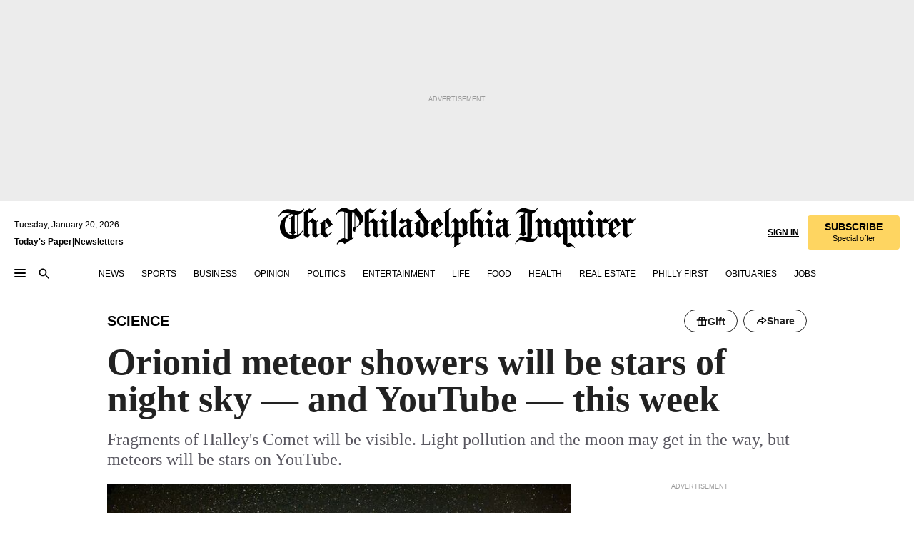

--- FILE ---
content_type: text/html; charset=utf-8
request_url: https://www.inquirer.com/science/orionid-meteor-shower-watch-youtube-halleys-comet-shooting-stars-20191021.html
body_size: 42814
content:
<!DOCTYPE html><html lang="en"><head><link rel="preload" as="image" href="https://www.inquirer.com/resizer/v2/CRLB2M6JOFA43P2GDXZEV2HC7E.jpg?auth=cd76f89df233214c43ec69ea125f44ba87bf3f4cde592cd2cd66ca40aca1c375&amp;width=760&amp;height=507&amp;smart=true" imageSrcSet="https://www.inquirer.com/resizer/v2/CRLB2M6JOFA43P2GDXZEV2HC7E.jpg?auth=cd76f89df233214c43ec69ea125f44ba87bf3f4cde592cd2cd66ca40aca1c375&amp;width=800&amp;height=533&amp;smart=true 800w,https://www.inquirer.com/resizer/v2/CRLB2M6JOFA43P2GDXZEV2HC7E.jpg?auth=cd76f89df233214c43ec69ea125f44ba87bf3f4cde592cd2cd66ca40aca1c375&amp;width=700&amp;height=467&amp;smart=true 700w,https://www.inquirer.com/resizer/v2/CRLB2M6JOFA43P2GDXZEV2HC7E.jpg?auth=cd76f89df233214c43ec69ea125f44ba87bf3f4cde592cd2cd66ca40aca1c375&amp;width=600&amp;height=400&amp;smart=true 600w,https://www.inquirer.com/resizer/v2/CRLB2M6JOFA43P2GDXZEV2HC7E.jpg?auth=cd76f89df233214c43ec69ea125f44ba87bf3f4cde592cd2cd66ca40aca1c375&amp;width=500&amp;height=333&amp;smart=true 500w,https://www.inquirer.com/resizer/v2/CRLB2M6JOFA43P2GDXZEV2HC7E.jpg?auth=cd76f89df233214c43ec69ea125f44ba87bf3f4cde592cd2cd66ca40aca1c375&amp;width=400&amp;height=267&amp;smart=true 400w" imageSizes="(min-width: 1040px) 650px, calc(100vw - 16px)"/><link rel="preconnect" href="https://media.inquirer.com/"/><link rel="dns-prefetch" href="https://media.inquirer.com"/><link rel="preconnect" href="https://p543.inquirer.com/"/><link rel="dns-prefetch" href="https://p543.inquirer.com"/><link rel="stylesheet" type="text/css" href="https://htlbid.com/v3/inquirer-web.com/htlbid.css"/><script async="" src="https://htlbid.com/v3/inquirer-web.com/htlbid.js"></script><link rel="stylesheet" href="/pf/resources/dist/inquirer-light/css/style.css?d=1140"/><title>Orionid meteor showers will be stars of night sky — and YouTube — this week</title><link rel="apple-touch-icon-precomposed" sizes="57x57" href="https://media.inquirer.com/designimages/apple-touch-icon-57x57-precomposed.png"/><link rel="apple-touch-icon-precomposed" sizes="76x76" href="https://media.inquirer.com/designimages/apple-touch-icon-76x76-precomposed.png"/><link rel="apple-touch-icon-precomposed" sizes="120x120" href="https://media.inquirer.com/designimages/apple-touch-icon-60x60-precomposed@2x.png"/><link rel="apple-touch-icon-precomposed" sizes="152x152" href="https://media.inquirer.com/designimages/apple-touch-icon-76x76-precomposed@2x.png"/><link rel="apple-touch-icon-precomposed" sizes="180x180" href="https://media.inquirer.com/designimages/apple-touch-icon-60x60-precomposed@3x.png"/><link rel="icon" sizes="16x16" href="https://media.inquirer.com/designimages/apple-touch-icon-16x16-precomposed.png"/><link rel="icon" sizes="192x192" href="https://media.inquirer.com/designimages/touch-icon-192x192.png"/><link rel="apple-touch-icon-precomposed" href="https://media.inquirer.com/designimages/apple-touch-icon-precomposed.png"/><link rel="apple-touch-icon" href="https://media.inquirer.com/designimages/apple-touch-icon.png"/><meta name="robots" content="index, follow"/><meta name="googlebot-news" content="index"/><meta name="googlebot" content="index"/><meta name="copyright" content="(c) 2026 The Philadelphia Inquirer, LLC"/><meta name="distribution" content="global"/><meta name="rating" content="general"/><meta name="application-name" content="The Philadelphia Inquirer, LLC"/><meta property="og:site_name" content="Inquirer.com"/><meta name="viewport" content="width=device-width,minimum-scale=1,initial-scale=1,maximum-scale=1"/><meta name="arc_environment" content="fusion"/><meta property="fb:pages" content="6130721655"/><meta name="twitter:site" content="@PhillyInquirer"/><meta name="twitter:creator" content="@PhillyInquirer"/><meta property="og:locale" content="en_US"/><meta name="twitter:card" content="summary_large_image"/><script data-schema="Organization" type="application/ld+json">
        {
          "name": "The Philadelphia Inquirer, LLC",
          "url": "https://www.inquirer.com",
          "logo": "https://www.inquirer.com/pb/resources/dist/images/inquirer-logo-official-v2.svg",
          "sameAs": [
            "https://www.facebook.com/philadelphiainquirer/",
            "https://twitter.com/PhillyInquirer"
          ],
          "@type": "NewsMediaOrganization",
          "@context": "http://schema.org"
        }
      </script><script>
            var pmnAdmin = {};
            var PMNdataLayer = [{
              analytics: {}
            }];
          </script><link rel="canonical" href="https://www.inquirer.com/science/orionid-meteor-shower-watch-youtube-halleys-comet-shooting-stars-20191021.html"/><meta property="og:title" content="Orionid meteor showers will be stars of night sky — and YouTube — this week"/><meta property="og:description" content="Fragments of Halley&#x27;s Comet will be visible. Light pollution and the moon may get in the way, but meteors will be stars on YouTube."/><meta property="og:image" content="https://www.inquirer.com/resizer/v2/CRLB2M6JOFA43P2GDXZEV2HC7E.jpg?auth=cd76f89df233214c43ec69ea125f44ba87bf3f4cde592cd2cd66ca40aca1c375&amp;width=760&amp;height=507&amp;smart=true"/><meta property="og:image:width" content="2048"/><meta property="og:image:height" content="1367"/><meta name="twitter:title" content="Orionid meteor showers will be stars of night sky — and YouTube — this week"/><meta name="twitter:description" content="Fragments of Halley&#x27;s Comet will be visible. Light pollution and the moon may get in the way, but meteors will be stars on YouTube."/><meta name="twitter:image" content="https://www.inquirer.com/resizer/v2/CRLB2M6JOFA43P2GDXZEV2HC7E.jpg?auth=cd76f89df233214c43ec69ea125f44ba87bf3f4cde592cd2cd66ca40aca1c375&amp;width=760&amp;height=507&amp;smart=true"/><meta name="cXenseParse:title" content="Orionid meteor showers will be stars of night sky — and YouTube — this week"/><meta property="article:section" content="Science, science, science"/><meta name="author" content="Anthony Wood"/><meta itemProp="description" name="description" content="Fragments of Halley&#x27;s Comet will be visible. Light pollution and the moon may get in the way, but meteors will be stars on YouTube."/><meta name="og:url" content="https://www.inquirer.com/science/orionid-meteor-shower-watch-youtube-halleys-comet-shooting-stars-20191021.html"/><meta property="article:modified_time" content="2019-10-21T20:34:00-04:00"/><meta name="date" content="2019-10-21T18:27:30.171Z"/><meta name="article_id" content="I4OS6SJA35FOBFGG3IMYQKLAJQ"/><meta property="og:type" content="article"/><meta property="article:opinion" content="false"/><meta property="vf:unique_id" content="I4OS6SJA35FOBFGG3IMYQKLAJQ"/><meta name="sailthru.tags" content="science"/><meta name="sailthru.author" content="Anthony Wood"/><meta name="sailthru.date" content="2019-10-22T00:34:00.659Z"/><meta name="sailthru.title" content="Orionid meteor showers will be stars of night sky — and YouTube — this week"/><meta name="sailthru.description" content="Fragments of Halley&#x27;s Comet will be visible. Light pollution and the moon may get in the way, but meteors will be stars on YouTube."/><meta name="sailthru.image.full" content="https://www.inquirer.com/resizer/v2/CRLB2M6JOFA43P2GDXZEV2HC7E.jpg?auth=cd76f89df233214c43ec69ea125f44ba87bf3f4cde592cd2cd66ca40aca1c375&amp;width=760&amp;height=507&amp;smart=true"/><meta name="sailthru.image.thumb" content="https://www.inquirer.com/resizer/v2/CRLB2M6JOFA43P2GDXZEV2HC7E.jpg?auth=cd76f89df233214c43ec69ea125f44ba87bf3f4cde592cd2cd66ca40aca1c375&amp;width=760&amp;height=507&amp;smart=true"/><meta name="keywords" content="orionid-meteor-shower-watch-youtube-halleys-comet-shooting-stars"/><meta name="news_keywords" content="orionid-meteor-shower-watch-youtube-halleys-comet-shooting-stars"/><meta name="article-subtype" content="subtype-regular"/><script data-schema="NewsArticle" type="application/ld+json">
    {
      "@context": "http://schema.org",
      "@type": "NewsArticle",
      "mainEntityOfPage": {
        "@type": "WebPage",
        "@id": "https://www.inquirer.com/science/orionid-meteor-shower-watch-youtube-halleys-comet-shooting-stars-20191021.html"
      },
      "headline": "Orionid meteor showers will be stars of night sky — and YouTube — this week",
      "thumbnailUrl": "https://www.inquirer.com/resizer/v2/CRLB2M6JOFA43P2GDXZEV2HC7E.jpg?auth=cd76f89df233214c43ec69ea125f44ba87bf3f4cde592cd2cd66ca40aca1c375&width=760&height=507&smart=true",
      "articleSection": "science",
      "image": {
        "@type": "ImageObject",
        "url": "https://www.inquirer.com/resizer/v2/CRLB2M6JOFA43P2GDXZEV2HC7E.jpg?auth=cd76f89df233214c43ec69ea125f44ba87bf3f4cde592cd2cd66ca40aca1c375&width=760&height=507&smart=true",
        "height": 1367,
        "width": 2048
      },
      "datePublished": "2019-10-21T14:27:30-04:00",
      "dateModified": "2019-10-21T14:27:30-04:00",
      "author": [{"@type":"Person","name":"Anthony Wood","url":"https://www.inquirer.com/author/wood_anthony_r/"}],
      "isAccessibleForFree": false,
      "hasPart": {
        "@type": "WebPageElement",
        "isAccessibleForFree": false,
        "cssSelector" : ".article-body-paywall"
      },
      "isPartOf": {
        "@type": ["CreativeWork", "Product"],
        "name": "The Philadelphia Inquirer",
        "productID": "inquirer.com:basic"
      },
      "publisher": {
        "@type": "NewsMediaOrganization",
        "name": "The Philadelphia Inquirer",
        "logo": {
          "@type": "ImageObject",
          "url": "https://media.inquirer.com/designimages/inquirer-logo-amp.png",
          "width": 600,
          "height": 60
        }
      },
      "description": "Fragments of Halley's Comet will be visible. Light pollution and the moon may get in the way, but meteors will be stars on YouTube.",
      "keywords": [
        "articleID/I4OS6SJA35FOBFGG3IMYQKLAJQ",
        "Type/Article",
        "target/Science/science/science",
        "NavLink/science"
      ],
      "identifier": {
        "@type": "PropertyValue",
        "propertyID": "articleID",
        "value": "I4OS6SJA35FOBFGG3IMYQKLAJQ"
      }
    }
    </script><script src="https://cdn.cookielaw.org/scripttemplates/otSDKStub.js" data-domain-script="c6dea5ec-f3a5-432d-8d99-556d91c9726b" type="text/javascript" charset="UTF-8" data-dLayer-name="PMNdataLayer"></script><script src="https://cdn.speedcurve.com/js/lux.js?id=283407416" defer="" crossorigin="anonymous"></script><script type="application/javascript" id="polyfill-script">if(!Array.prototype.includes||!(window.Object && window.Object.assign)||!window.Promise||!window.Symbol||!window.fetch){document.write('<script type="application/javascript" src="/pf/dist/engine/polyfill.js?d=1140&mxId=00000000" defer=""><\/script>')}</script><script id="fusion-engine-react-script" type="application/javascript" src="/pf/dist/engine/react.js?d=1140&amp;mxId=00000000" defer=""></script><script id="fusion-engine-combinations-script" type="application/javascript" src="/pf/dist/components/combinations/light.js?d=1140&amp;mxId=00000000" defer=""></script>
<script>(window.BOOMR_mq=window.BOOMR_mq||[]).push(["addVar",{"rua.upush":"false","rua.cpush":"false","rua.upre":"false","rua.cpre":"false","rua.uprl":"false","rua.cprl":"false","rua.cprf":"false","rua.trans":"","rua.cook":"false","rua.ims":"false","rua.ufprl":"false","rua.cfprl":"false","rua.isuxp":"false","rua.texp":"norulematch","rua.ceh":"false","rua.ueh":"false","rua.ieh.st":"0"}]);</script>
                              <script>!function(e){var n="https://s.go-mpulse.net/boomerang/";if("False"=="True")e.BOOMR_config=e.BOOMR_config||{},e.BOOMR_config.PageParams=e.BOOMR_config.PageParams||{},e.BOOMR_config.PageParams.pci=!0,n="https://s2.go-mpulse.net/boomerang/";if(window.BOOMR_API_key="PPACB-T4Q7H-SPCW8-FS2AT-3JVSH",function(){function e(){if(!o){var e=document.createElement("script");e.id="boomr-scr-as",e.src=window.BOOMR.url,e.async=!0,i.parentNode.appendChild(e),o=!0}}function t(e){o=!0;var n,t,a,r,d=document,O=window;if(window.BOOMR.snippetMethod=e?"if":"i",t=function(e,n){var t=d.createElement("script");t.id=n||"boomr-if-as",t.src=window.BOOMR.url,BOOMR_lstart=(new Date).getTime(),e=e||d.body,e.appendChild(t)},!window.addEventListener&&window.attachEvent&&navigator.userAgent.match(/MSIE [67]\./))return window.BOOMR.snippetMethod="s",void t(i.parentNode,"boomr-async");a=document.createElement("IFRAME"),a.src="about:blank",a.title="",a.role="presentation",a.loading="eager",r=(a.frameElement||a).style,r.width=0,r.height=0,r.border=0,r.display="none",i.parentNode.appendChild(a);try{O=a.contentWindow,d=O.document.open()}catch(_){n=document.domain,a.src="javascript:var d=document.open();d.domain='"+n+"';void(0);",O=a.contentWindow,d=O.document.open()}if(n)d._boomrl=function(){this.domain=n,t()},d.write("<bo"+"dy onload='document._boomrl();'>");else if(O._boomrl=function(){t()},O.addEventListener)O.addEventListener("load",O._boomrl,!1);else if(O.attachEvent)O.attachEvent("onload",O._boomrl);d.close()}function a(e){window.BOOMR_onload=e&&e.timeStamp||(new Date).getTime()}if(!window.BOOMR||!window.BOOMR.version&&!window.BOOMR.snippetExecuted){window.BOOMR=window.BOOMR||{},window.BOOMR.snippetStart=(new Date).getTime(),window.BOOMR.snippetExecuted=!0,window.BOOMR.snippetVersion=12,window.BOOMR.url=n+"PPACB-T4Q7H-SPCW8-FS2AT-3JVSH";var i=document.currentScript||document.getElementsByTagName("script")[0],o=!1,r=document.createElement("link");if(r.relList&&"function"==typeof r.relList.supports&&r.relList.supports("preload")&&"as"in r)window.BOOMR.snippetMethod="p",r.href=window.BOOMR.url,r.rel="preload",r.as="script",r.addEventListener("load",e),r.addEventListener("error",function(){t(!0)}),setTimeout(function(){if(!o)t(!0)},3e3),BOOMR_lstart=(new Date).getTime(),i.parentNode.appendChild(r);else t(!1);if(window.addEventListener)window.addEventListener("load",a,!1);else if(window.attachEvent)window.attachEvent("onload",a)}}(),"".length>0)if(e&&"performance"in e&&e.performance&&"function"==typeof e.performance.setResourceTimingBufferSize)e.performance.setResourceTimingBufferSize();!function(){if(BOOMR=e.BOOMR||{},BOOMR.plugins=BOOMR.plugins||{},!BOOMR.plugins.AK){var n=""=="true"?1:0,t="",a="aoisppyx3this2lpjzja-f-74b613cab-clientnsv4-s.akamaihd.net",i="false"=="true"?2:1,o={"ak.v":"39","ak.cp":"689028","ak.ai":parseInt("653835",10),"ak.ol":"0","ak.cr":9,"ak.ipv":4,"ak.proto":"h2","ak.rid":"3f30d5d0","ak.r":41406,"ak.a2":n,"ak.m":"dscr","ak.n":"ff","ak.bpcip":"3.145.39.0","ak.cport":42162,"ak.gh":"23.216.9.134","ak.quicv":"","ak.tlsv":"tls1.3","ak.0rtt":"","ak.0rtt.ed":"","ak.csrc":"-","ak.acc":"","ak.t":"1768902226","ak.ak":"hOBiQwZUYzCg5VSAfCLimQ==U9n5tZS5R2YJFV9IlhKNBwRl6/bqTNWMjaIme2lgWLnsMAO4y5ZyzG4Z+bhw/oxj2neEtB+CHENfnyPH8iqaY83JqHagwaRlPuTFVcxs2L4+IYD9VDTXCVywxpTToyChJe7Jh6hIV0V9VqdRo/tw6brgxTNuQloGbBUbWHffk/[base64]/hKczAAkoD26v0Cle9QglwEPGsKjtQm1fbot3GQdF7L4E/3O8IbzSigDM=","ak.pv":"123","ak.dpoabenc":"","ak.tf":i};if(""!==t)o["ak.ruds"]=t;var r={i:!1,av:function(n){var t="http.initiator";if(n&&(!n[t]||"spa_hard"===n[t]))o["ak.feo"]=void 0!==e.aFeoApplied?1:0,BOOMR.addVar(o)},rv:function(){var e=["ak.bpcip","ak.cport","ak.cr","ak.csrc","ak.gh","ak.ipv","ak.m","ak.n","ak.ol","ak.proto","ak.quicv","ak.tlsv","ak.0rtt","ak.0rtt.ed","ak.r","ak.acc","ak.t","ak.tf"];BOOMR.removeVar(e)}};BOOMR.plugins.AK={akVars:o,akDNSPreFetchDomain:a,init:function(){if(!r.i){var e=BOOMR.subscribe;e("before_beacon",r.av,null,null),e("onbeacon",r.rv,null,null),r.i=!0}return this},is_complete:function(){return!0}}}}()}(window);</script></head><body><div>
                <script type="text/javascript">
                  function OptanonWrapper() { }
                </script>
              </div><noscript>
          <iframe src="https://www.googletagmanager.com/ns.html?id=GTM-M4NMCHW"
          height="0" width="0" style="display:none;visibility:hidden"></iframe></noscript><div id="fusion-app" class=""><div class="article-body article-body-paywall type-body-text"><a class="sr-only focus:not-sr-only active:not-sr-only hover:not-sr-only" href="#article-body">Skip to content</a><header id="app-bar" class="app-bar header top-0 sticky z-[11]"><div data-ad-name="article/top_banner_masthead" class="text-center container-column
          bg-[#ececec] overflow-hidden py-4 flex-col justify-center items-center flex min-h-[50px] md:min-h-[90px] lg:min-h-[250px]"><div class="type-button absolute z-0"><div class="advertisement-text font-light xxs:leading-5 xs:leading-none text-[9px] text-[#999] tracking-normal uppercase justify-center flex flex-row mb-1">Advertisement</div></div><div class="container-row justify-center w-full z-1"><div class="arcad bg-none my-0 mx-auto min-h-0 min-w-0 ad-responsive text-center "><div class="htlad-web-top_banner_masthead" data-unit="phl.health-science/science/article/top_banner" data-targeting="{&quot;position&quot;:&quot;slider&quot;,&quot;position_type&quot;:&quot;slider_section&quot;}"></div></div></div></div><nav class="global-app-bar sticky top-0 border-solid z-[11] inset-x-0 border-b bg-white "><div class="h-[62px] flex flex-col max-w-[1240px] mx-auto px-5 justify-center relative lg:h-[127px] bg-white"><div class="static lg:relative"><div class="transition-all lg:w-[616px] left-0 flex flex-col
        overflow-hidden duration-200 absolute w-full top-16
        lg:left-8 shadow-md lg:top-[128px] h-0"><div class="flex flex-col bg-white space-y-3 p-3 shadow-md inq-dropdown-menu px-7 py-4 "><div class="relative"><input type="text" placeholder="Search" aria-required="false" aria-label="Search" id="search" class="font-grot10 border border-solid border-neutral-dark-gray focus:border-primary-blue active:border-primary-blue w-full px-6 py-3 text-4"/><div class="absolute top-1 right-1"><button class="cursor-pointer p-2 bg-transparent"><svg xmlns="http://www.w3.org/2000/svg" width="20" height="20" viewBox="0 0 24 24"><use href="#search-icon-circle"></use><use href="#search-icon-line"></use></svg></button></div></div></div></div></div><div class="flex flex-row flex-auto"><svg xmlns="http://www.w3.org/2000/svg" class="hidden"><defs><path d="M0 0h24v24H0z" fill="none" id="search-icon-circle"></path><path d="M15.5 14h-.79l-.28-.27C15.41 12.59 16 11.11 16 9.5 16 5.91 13.09 3 9.5 3S3 5.91 3 9.5 5.91 16 9.5 16c1.61 0 3.09-.59 4.23-1.57l.27.28v.79l5 4.99L20.49 19l-4.99-5zm-6 0C7.01 14 5 11.99 5 9.5S7.01 5 9.5 5 14 7.01 14 9.5 11.99 14 9.5 14z" id="search-icon-line"></path></defs></svg><div class="flex-1 flex items-center space-x-2 lg:hidden"><button type="button" role="button" aria-label="Full navigation" aria-haspopup="true" aria-expanded="false" class="flex flex-col h-3 w-4 p-0 rounded
      justify-center items-center group cursor-pointer bg-transparent"><div class="h-0.5 w-4 rounded-full transition ease
      transform duration-300 opacity-100 group-hover:opacity-50  bg-black"></div><div class="h-0.5 w-4 my-[3px] rounded-full
      transition ease transform duration-300 opacity-100 group-hover:opacity-50 bg-black"></div><div class="h-0.5 w-4 rounded-full transition
      ease transform duration-300 opacity-100 group-hover:opacity-50  bg-black"></div></button><button class="cursor-pointer p-2 mt-1 bg-transparent" aria-label="Search" aria-haspopup="true" aria-expanded="false"><svg xmlns="http://www.w3.org/2000/svg" width="20" height="20" viewBox="0 0 24 24"><use href="#search-icon-circle"></use><use href="#search-icon-line"></use></svg></button></div><div class="hidden flex-1 flex-col space-y-1 justify-center lg:flex lg:pt-3"><div class="flex flex-row items-center"><div aria-label="Tuesday, January 20, 2026" class="text-3 mb-1 mr-1">Tuesday, January 20, 2026</div></div><div class="flex gap-1 text-3 font-bold leading-3.5 "><a href="https://eedition.inquirer.com/" id="todayspaper" data-link-type="global-nav" aria-label="Print Copy of Today&#x27;s Paper" role="link" class="no-underline text-black">Today&#x27;s Paper</a>|<a class="no-underline text-black" href="https://www.inquirer.com/newsletters/" data-link-type="global-nav" aria-label="Newsletters" role="link">Newsletters</a></div></div><div class="flex-1 text-center justify-center items-center flex"><a data-link-type="global-nav" aria-label="The Philadelphia Inquirer - Go to homepage link" role="link" class="flex-1 relative w-[140px] sm:w-[325px] lg:w-[500px]" href="/"><div class="absolute left-0 right-0 h-full flex items-center text-black"><svg class="transition-all duration-500 w-[140px] mx-auto opacity-100 sm:opacity-0  w-[140px]" xmlns="http://www.w3.org/2000/svg" viewBox="0 0 1124.32 253.93" fill="currentColor"><path d="M290.15,136.89V155.6s13.26,11.37,18.47,14.68l19.9-16.58,3.32,3.79-36.95,32.68H293l-33.63-26.29v-2.13s4.5-1.18,4.5-2.61V104.67c0-1.66-5-3.55-5-3.55V99l47.37-34.11h2.84l28.18,40.74v1.89ZM292.29,86l-2.13,1.66v43.82l23-14.92Z"></path><path d="M589.13,190.19h-1.42l-23.45-18.95v-2.13s3.08-1.18,3.08-3.55V99.72s-9-8.76-14.92-12.08l-10.66,9V163s5.92,5.45,8.76,5.45a6.3,6.3,0,0,0,4-1.18l1.42,2.61L537.26,190.2h-1.42l-25.11-19.42v-2.13s4.74-1.89,4.74-3.55V93.81s-5.21-5.21-8.53-5.21c-1.89,0-3.55,1.42-5.68,3.32l-2.37-3.08L519.73,66.1h1.42s18.71,12.79,23,22l23.68-22h1.42L592.9,86.71,601.66,78l3.08,3.32L593.61,92.16V162.5s4.74,5.68,9,5.68c2.13,0,4.74-2.61,6.87-4.5l2.61,2.84Z"></path><path d="M770.86,168.34,747.5,190.19h-1.42l-23.45-20.84-8,7.34-3.32-3.55,10.66-9.47V94.51s-6.64-5.68-8.54-5.68-2.61,1.18-4.74,3.08l-2.13-3.08,22-22.74H730l21.32,18v2.37s-3.08,1.42-3.08,3.79V157s8.53,9.24,14,12.32l10.89-9.24V94s-8.05-5.92-9.71-5.92c-1.42,0-2.84,1.18-3.79,1.89l-1.9-2.84L777.8,66.09h1.42l20.61,17.29,6.63-5.92L809.78,81,799.36,91v69.87s7.82,7.34,10.66,7.34c1.9,0,5.45-3.79,7.58-5.68l2.61,2.84-24.16,24.87h-1.42Z"></path><path d="M853.83,190.19h-1.42l-24.63-18.95v-2.13s4.26-1.18,4.26-3.55V97.82s-6.4-6.63-11.84-10.18l-3.79,3.55-2.84-3.08,21.79-22.26h1.42l20.84,18.71,8.76-8.76,3.08,3.32L858.33,90v72.47s5,5.45,9.47,5.45c1.9,0,5-3.08,7.11-5l2.37,3.08ZM845.78,52.1h-2.13s-9.47-10.66-17.76-17.05V32.92a83.15,83.15,0,0,0,17.05-17.76h2.13s8.76,10.42,17.76,17.53v2.13A107.19,107.19,0,0,0,845.78,52.1Z"></path><path d="M940.52,97.58c-6.63,0-12.55-2.37-18.47-8.29H918.5v73s9,6.63,11.6,6.63c1.9,0,10.66-7.58,12.79-9.47l3.08,3.08-30.79,27.71h-1.42l-25.34-19.42v-2.13s3.79-1.89,3.79-3.55V94.75s-6.16-5.45-9-6.39c-1.9,0-3.08,1.42-5.21,3.32l-2.84-2.84L896.48,66.1h1.66l20.37,18,15.63-18h2.13s7.1,8.76,15.87,8.76c5.21,0,10.42-1.18,14.21-7.11l2.84,1.42C964.67,78.87,951.65,97.58,940.52,97.58Z"></path><path d="M986.94,136.89V155.6s13.26,11.37,18.47,14.68l19.89-16.58,3.32,3.79-36.95,32.68h-1.89L956.15,163.9v-2.13s4.5-1.18,4.5-2.61V104.69c0-1.66-5-3.55-5-3.55V99l47.37-34.11h2.84l28.19,40.74v1.89ZM989.07,86l-2.13,1.66v43.82l23-14.92Z"></path><path d="M1095.65,97.58c-6.63,0-12.55-2.37-18.47-8.29h-3.55v73s9,6.63,11.6,6.63c1.9,0,10.66-7.58,12.79-9.47l3.08,3.08-30.79,27.71h-1.42l-25.34-19.42v-2.13s3.79-1.89,3.79-3.55V94.75s-6.16-5.45-9-6.39c-1.9,0-3.08,1.42-5.21,3.32l-2.84-2.84,21.32-22.74h1.66l20.37,18,15.63-18h2.13s7.1,8.76,15.87,8.76c5.21,0,10.42-1.18,14.21-7.11l2.84,1.42C1119.8,78.87,1106.78,97.58,1095.65,97.58Z"></path><path d="M185,26.52V90.23l.24.24,25.82-24.4h1.42l23.68,20.61,8.76-8.76L248,80.76,236.87,92.13v70.34s4.74,5.68,9,5.68c2.37,0,5.68-3.55,7.82-5.68l2.84,2.84-25.11,24.87H230l-22.5-18.71v-2.13s3.08-1.18,3.08-3.55V100s-7.82-8-14.21-12.08L185,97.82v63.71c.47,1.18,5,7.11,12.79,7.11l.47,2.61L179.55,190.2h-1.42l-23.92-18.95v-2.13s4.5-1.89,4.5-3.55V37.67c0-2.84-5.21-3.55-5.21-3.55V31.51c18.71-10.42,37.66-25.58,37.66-25.58h1.66s21.37,19.86,36.47-2.84L233.08,5C206.8,50.67,185,26.52,185,26.52Z"></path><path d="M699.79,227.44l-.26-137.62,10.7-10.44-3.06-3.31-10.69,9.67-28-20.62h-1.53l-52.7,34.37V101a17.82,17.82,0,0,1,4.85,2.36,2.34,2.34,0,0,1,.71.94s0,.05,0,.51v53.74a1.29,1.29,0,0,1-.37,1s-.92,1.22-4.72,2.22v1.53l32.08,27h1.53l22.4-25.46h.51l.26,2.68-.35,55.86,35.23,27.5h1.78s19.3-22.64,36.67,3.06l3-2S723,205.59,699.79,227.44Zm-28.52-69.75-9.42,9.67c-3.29-1.53-13.75-12-13.75-12V86.49l1-.76c4.43,2.37,22.15,17.06,22.15,17.06v54.9Z"></path><path d="M120.33,169.06V44.42C147,38.2,160.78,8.79,160.78,8.79l-4-2.16a27,27,0,0,1-7.5,9.79c-10.35,8-20.07,7.47-36,5a98.05,98.05,0,0,1-11.6-2.69c-5.19-1.4-8.12-2.28-8.12-2.28-17.1-5-24.74-5.63-24.74-5.63-8.67-1-13.82-1-16.8-.63a35.24,35.24,0,0,0-3.82.63c-12.87,3-22.62,10-30,17A76,76,0,0,0,0,54.82l3.77,2A59.7,59.7,0,0,1,7.06,51a44.79,44.79,0,0,1,9.18-10.64,29.7,29.7,0,0,1,8.1-4.87,24.9,24.9,0,0,1,8-1.94c6.88-.63,18,.67,27,2.3,8.15,1.48,14.56,3.27,14.56,3.27C-9.31,70.84,10.7,141.8,10.7,141.8a73.15,73.15,0,0,0,31.5,43.58A69.91,69.91,0,0,0,57,192.54,68.51,68.51,0,0,0,72.56,196a78.56,78.56,0,0,0,16-.19A70.54,70.54,0,0,0,107.82,191a64.8,64.8,0,0,0,9.8-5,84.07,84.07,0,0,0,21.5-19.26,131.28,131.28,0,0,0,13.48-20.66L148.71,144C137,164.43,120.33,169.06,120.33,169.06ZM66.07,158.41l2.8,3,4-2.93L90,173.05a55.29,55.29,0,0,1-13.66-2.2,42.32,42.32,0,0,1-7.63-3,48.84,48.84,0,0,1-12.3-9.1,61.29,61.29,0,0,1-6.08-7.28,55.19,55.19,0,0,1-5.91-10.69,61.74,61.74,0,0,1-3-8.85,72.08,72.08,0,0,1-1.64-8.25,85.79,85.79,0,0,1-.77-12.64s0-4.37.52-9.47a80.83,80.83,0,0,1,1.68-10.51,79.34,79.34,0,0,1,4.58-14.3,76.39,76.39,0,0,1,9.63-16.32A71.79,71.79,0,0,1,79.79,40.74s9.52,2.31,18.06,4L66,68.6l2.79,3,5.63-4.22a2.44,2.44,0,0,1,.33.47,7.82,7.82,0,0,1,.74,1.85s.08.31.19.77a32.74,32.74,0,0,1,.59,3.69c.1,1.07.25,2.53.33,4,.06,1.23.06.82.15,3.73,0,.46.07,1.71.07,3.38,0,3,0,7.23-.08,10.85,0,3.85,0,4,0,4l0,18-.08,29.51v2.83l-10.65,8M102.81,45.7a44.78,44.78,0,0,0,13.53-.48V170.36a58.59,58.59,0,0,1-11.61,2.24c-2.23.28-7.26.48-7.26.48-2.57.18-7.44,0-7.44,0l18.24-16.55a18.12,18.12,0,0,1-6.72-8,11.19,11.19,0,0,1-.4-1.25,10.37,10.37,0,0,1-.26-1.67c0-.54,0-1.05,0-1.44v-.72l0-7.22,0-89"></path><path d="M517.57,180.94,514,178.78a26.53,26.53,0,0,1-6.64,9.79c-9.16,8-17.76,7.47-31.84,5-.69-.12-1.33-.25-2-.39.58-.9,1.15-1.9,1.72-3A35.91,35.91,0,0,0,479,177.89c.45-4.77.54-8.8.54-8.8l.88-32.3.24-39.63V38l1.08-.24c23.61-6.22,35.8-35.63,35.8-35.63L514,0a26.53,26.53,0,0,1-6.64,9.79c-9.16,8-17.76,7.47-31.84,5a78.31,78.31,0,0,1-10.26-2.69c-4.59-1.4-7.19-2.28-7.19-2.28-15.13-5-21.89-5.63-21.89-5.63-7.67-1-12.23-1-14.86-.63a28,28,0,0,0-3.38.63c-11.39,3-20,10-26.51,17a77.9,77.9,0,0,0-16.15,27l3.34,2a62.21,62.21,0,0,1,2.91-5.89,43.31,43.31,0,0,1,8.13-10.64,25.53,25.53,0,0,1,7.17-4.87,20,20,0,0,1,7.1-1.94c6.09-.63,15.9.67,23.85,2.3,4.26.87,8,1.85,10.3,2.51L400.85,59.38,404,62.67l4.79-3.49s3.06,1.31,2.81,27.13l-.1,72.87-1.17.8-9.47,6.9,3.13,3.3,4-2.92,17.51,14.86h0a28.34,28.34,0,0,0-4.1.22A28,28,0,0,0,418,183c-11.39,3-20,10-26.51,17a77.9,77.9,0,0,0-16.15,27l3.34,2a62.21,62.21,0,0,1,2.91-5.89,43.31,43.31,0,0,1,8.13-10.64,25.53,25.53,0,0,1,7.17-4.87,20,20,0,0,1,7.1-1.94c6.09-.63,15.9.67,23.85,2.3,7.21,1.48,12.88,3.27,12.88,3.27,19.31,5.72,30.36,10.41,47,3.24C507,206.12,517.57,180.94,517.57,180.94Zm-92.07,1.14L446.45,165l-4.78-4.31a14.69,14.69,0,0,1-4.21-9.94V37.58l5.69-4.37,2.76.87s2.52.69,6,1.6V170c.13,9.19-.67,14.19-1.14,16.33-10-2.91-14.59-3.36-14.59-3.36a91.37,91.37,0,0,0-10.47-.85Z"></path></svg></div><div class="absolute left-0 right-0 h-full flex items-center text-black"><svg class="transition-all duration-500 sm:w-[325px] mx-auto opacity-0 sm:opacity-100  lg:w-[500px]" xmlns="http://www.w3.org/2000/svg" viewBox="0 0 1249.3 142.76" fill="currentColor"><g><g><path d="M550.35,77V87.48s7.49,6.44,10.34,8.24l11.23-9.29,2,2.1L553.05,107h-1L533,92.12V90.93s2.55-.6,2.55-1.5V58.87c0-1-2.7-2.1-2.7-2.1v-1.2L559.49,36.4H561l15.87,22.92v1Zm1.2-28.77-1.2,1.05V73.85l12.88-8.39ZM594.39,107h-.9L579.86,96.32v-1.2s2.25-.75,2.25-2.1V18.13L582,18l-4.5,2.24-.89-2.09c9.43-5.7,23.66-16,23.66-16l1.35,1.79s-4.79,3.45-4.79,7V91.23s3.29,2.84,5.09,2.84c1,0,2.4-1.2,3.6-2.24l1.64,1.79Zm150,0h-.9L729.66,96.32v-1.2s2.39-.75,2.39-2.1V55a43.15,43.15,0,0,0-6.74-5.7l-2.09,1.95-1.5-1.8L733.85,37h.9l11.68,10.49,5-5,1.64,2-6.14,6.14V91.38s2.7,3,5.25,3c1,0,2.84-1.65,4-2.69l1.35,1.64Zm-4.5-77.74h-1.2a95.73,95.73,0,0,0-10-9.59v-1.2a45.23,45.23,0,0,0,9.58-10h1.2a74,74,0,0,0,10,9.89v1.19a60.87,60.87,0,0,0-9.59,9.74M948.21,107h-.75L934.28,96.32v-1.2s1.65-.75,1.65-2.1V56s-5.1-4.94-8.39-6.74l-6,4.95V91.68s3.29,3,4.94,3a4,4,0,0,0,2.25-.6l.74,1.35L919,107h-.75L904.17,96v-1.2s2.55-1,2.55-1.95V52.73s-2.85-3-4.8-3c-1,0-1.95.9-3.14,2l-1.35-1.8,11.68-12.73h.9s10.49,7.19,12.88,12.28l13.34-12.28H937l13.34,11.53,4.94-4.94,1.8,1.95-6.29,6.14V91.38s2.69,3.14,5.09,3.14c1.2,0,2.7-1.5,3.89-2.55l1.35,1.65Zm102.16-12.28-13,12.28h-.9l-13.18-11.68-4.5,4L1017,97.37l6-5.4V53s-3.75-3.15-4.8-3.15-1.49.75-2.69,1.8l-1.2-1.8,12.43-12.73h.75l12,10v1.34s-1.79.9-1.79,2.1v37.6s4.79,5.24,7.94,7l6.14-5.24V52.88s-4.5-3.45-5.54-3.45c-.75,0-1.5.75-2.1,1.2L1043,49l11.38-11.83h.75l11.54,9.74,3.74-3.45,2,2.1-5.84,5.54v39.4s4.34,4,6,4c1,0,3-2.1,4.19-3.14l1.5,1.49L1064.6,107h-.75ZM1097.11,107h-.75l-13.93-10.63v-1.2s2.39-.75,2.39-2.1V55a47.17,47.17,0,0,0-6.59-5.7l-2.1,1.95-1.64-1.8L1086.77,37h.75l11.68,10.49,5-5,1.79,2-6.29,6.14V91.38s2.85,3,5.4,3c1,0,2.69-1.65,3.89-2.69l1.35,1.64Zm-4.5-77.74h-1.2a95.73,95.73,0,0,0-10-9.59v-1.2a45.23,45.23,0,0,0,9.58-10h1.2a74,74,0,0,0,10,9.89v1.19a68.72,68.72,0,0,0-9.59,9.74m53.33,25.62a14.29,14.29,0,0,1-10.49-4.65h-1.94V91.23S1138.6,95,1140,95c1.2,0,6.14-4.34,7.34-5.39l1.65,1.8L1131.56,107h-.75L1116.58,96v-1.2s2.1-1,2.1-1.95V53.18s-3.45-3-5.1-3.6c-1,0-1.64.9-2.84,2l-1.65-1.65,12-12.73h.9l11.54,10,8.83-10h1.2s3.9,4.94,8.84,4.94c3,0,5.84-.75,8.09-4l1.5.75c-2.55,5.54-9.89,16-16,16M1172,77V87.48s7.49,6.44,10.34,8.24l11.24-9.29,1.79,2.1L1174.7,107h-1l-19-14.83V90.93s2.54-.6,2.54-1.5V58.87c0-1-2.69-2.1-2.69-2.1v-1.2L1181,36.4h1.65l15.88,22.92v1Zm1.2-28.77-1.2,1.05V73.85l12.89-8.39Zm59.92,6.6c-3.74,0-7-1.35-10.33-4.65h-2.1V91.23s5.09,3.74,6.59,3.74c1,0,6-4.34,7.19-5.39l1.8,1.8L1218.89,107h-.75L1203.91,96v-1.2s2.1-1,2.1-1.95V53.18s-3.45-3-5.09-3.6c-1.05,0-1.8.9-3,2l-1.5-1.65,12-12.73h.9l11.39,10,8.84-10h1.19s4,4.94,9,4.94c2.85,0,5.84-.75,7.94-4l1.65.75c-2.55,5.54-9.89,16-16.18,16m-573-2.55V86.73c0,1,2.7,1.8,2.7,1.8v1L638.28,107.1h-.75a29.51,29.51,0,0,0-6.44-3l-.15.15V126l.15.15,4.35-2.1,1,1.65c-13.18,8.69-23.51,16-23.51,16l-.9-1.35s3.14-2.7,3.14-5.09V101.41c-3.44.3-6.74.75-8.54,6.14l-1.34-.3c0-7.34,3.14-13.33,9.88-16.17V53.33s-3.44-3.75-5.54-3.75c-1.35,0-3.3,2.25-4.49,3.45l-1.5-1.5,14.08-15h.9s11.53,7.79,13.48,13.33L644.57,36.7h.75L659.7,49.43,664.94,44l1.65,1.8Zm-15.88,4.79s-5.39-5.09-8.83-7l-4.35,4.35v35.5c4.49,1.35,7.64,2,13,6.59l.15-.15Zm40.9-42.24s12.28,13.63,27-12.13L710,1.65c-8.54,12.73-20.52,1.65-20.52,1.65h-.9a178.85,178.85,0,0,1-21.12,14.38v1.49s2.85.3,2.85,1.95V93c0,1-2.55,2.1-2.55,2.1v1.2L681.27,107H682l10.64-10.63-.3-1.5a8.46,8.46,0,0,1-7.19-4V55l6.44-5.55a54.19,54.19,0,0,1,7.94,6.74v37c0,1.35-1.8,2.1-1.8,2.1v1.2L710.48,107h.75l14.08-14.08-1.5-1.49c-1.19,1.19-3.14,3.14-4.49,3.14-2.4,0-4.94-3.14-4.94-3.14V51.83l6.14-6.44-1.65-1.65-4.94,4.94L700.6,37.15h-.75L685.32,50.78l-.15-.15Zm325.35,113.1c13-12.29,27,13.78,27,13.78l-1.65,1c-9.74-14.38-20.67-1.65-20.67-1.65h-1l-19.77-15.58.15-31.31-.15-1.5h-.15L981.46,107h-.75L962.59,91.83v-.9a6.78,6.78,0,0,0,2.7-1.2.53.53,0,0,0,.15-.6V58.57c0-.3-.45-.45-.45-.45a8.56,8.56,0,0,0-2.7-1.35v-.9L992,36.55h.9l15.73,11.68,6-5.54,1.8,2-6,5.84ZM994.35,88.68V57.82s-9.89-8.39-12.44-9.59l-.6.3v38.8s6,5.84,7.79,6.74Zm-204-51.53c-15.28,15.43-20.07,0-20.07,0h-1.2l-8.84,12.73v.6c1.35,2.55,3.75,6.14,9.29,6.14,4.5,0,8.24-5.84,10.79-8.39l6.59,5.1v9.14c-14.53,1-27.71,9.28-27.71,24.41,0,10.49,6.59,17.53,15,20.07h1l11.54-10.48h.15L798.41,107h.75l13.63-13.18L811.45,92c-1.2,1-2.7,2.4-3.9,2.4-2.55,0-5.84-4-5.84-4V50.48l6-5.84-1.65-1.8-4.34,3.9-10.49-9.59Zm-3.44,28V93.32s-1.5,1.8-5.09,1.8c-4.35,0-7.79-5.84-7.79-14.53s4.34-13.78,12.88-15.43m41-38.2,2,1.2C832.42,21.57,837.81,15,847,15a62.32,62.32,0,0,1,16.32,2.85l-21,15.42,1.8,2,2.7-2c.15,0,1.5,1.2,1.5,15.28v40.9l-6,4.34,1.8,2,2.25-1.65,9.73,8.24c-13.48,0-24.11,13.93-28.16,25.32l2,1.19c2.7-6.74,7.34-13.33,16.63-13.33,12.28,0,26.36,7.19,36.1,7.19,11.53,0,21.27-11.23,25.31-21l-1.94-1.2a14.29,14.29,0,0,1-13.63,9.29,45.9,45.9,0,0,1-8.09-1h-.45a1.13,1.13,0,0,0-.6-.15c1.94-3,2.54-4.94,3.14-9.29.9-7,.9-20.37.9-29.95V21.27c13.33-3,19.92-18.42,20.67-20.07L906,0c-2.4,6-7.49,9.14-14.23,9.14-11.24,0-23.52-7.34-34-7.34-15.58,0-25.31,13.48-29.81,25.16m28.31,75.35,11.69-9.59c-2.7-2.09-5.09-4.49-5.09-7.94V21.12l3.29-2.55a39,39,0,0,0,4.94,1.5v75.5a85,85,0,0,1-.6,9.14,57.4,57.4,0,0,0-14.23-2.4M163.28,77l26.51-16.63v-1L173.91,36.4h-1.64L145.6,55.57v1.2s2.85,1,2.85,2.1V89.43c0,.9-2.55,1.5-2.55,1.5v1.19L164.78,107H166l20.68-18.42-1.8-2.1-11.24,9.29c-2.84-1.8-10.33-8.24-10.33-8.24Zm1.2-28.77,11.68,17.23-12.88,8.39V49.28ZM375.84,107,389,93.32l-1.35-1.64c-1.2,1-3,2.69-4,2.69-2.55,0-5.25-3-5.25-3V50.63l6.3-6.14-1.8-2-4.94,5L366.25,37h-.9L353.22,49.43l1.5,1.8L357,49.28a47.51,47.51,0,0,1,6.6,5.7V93c0,1.35-2.4,2.1-2.4,2.1v1.2L374.94,107Zm-4.5-77.74a60.87,60.87,0,0,1,9.59-9.74V18.28a73.67,73.67,0,0,1-10-9.89h-1.2a45.4,45.4,0,0,1-9.59,10v1.2a96.3,96.3,0,0,1,10,9.59ZM407.45,107h-.9L392.92,96.32v-1.2s2.24-.75,2.24-2.1V18.13L395,18l-4.34,2.24-1.05-2.09c9.44-5.7,23.67-16,23.67-16l1.5,1.79s-4.8,3.45-4.8,7V91.23s3.15,2.84,4.95,2.84c1,0,2.39-1.2,3.59-2.24l1.65,1.79ZM104.11,14.83v35.8l.15.15,14.53-13.63h.75l13.33,11.53,4.94-4.94,1.65,1.65-6.14,6.44V91.38s2.55,3.14,4.94,3.14c1.35,0,3.3-2,4.5-3.14l1.49,1.49L130.17,107h-.75L116.69,96.47v-1.2s1.8-.75,1.8-2.1v-37a54.19,54.19,0,0,0-7.94-6.74L104.11,55v35.8a8.46,8.46,0,0,0,7.19,4l.3,1.5L101,107h-.75L86.73,96.32v-1.2s2.55-1.05,2.55-2.1V21.12c0-1.65-2.85-1.95-2.85-1.95V17.68A178.85,178.85,0,0,0,107.55,3.3h.9s12,11.08,20.52-1.65l2.1,1.05c-14.68,25.76-27,12.13-27,12.13m212.56,0v35.8l.15.15,14.53-13.63h.75l13.33,11.53,4.94-4.94,1.8,1.65-6.29,6.44V91.38s2.55,3.14,5.09,3.14c1.2,0,3.15-2,4.35-3.14L357,92.87,342.73,107H342L329.25,96.32v-1.2s1.8-.6,1.8-2v-37a61.18,61.18,0,0,0-7.94-6.89L316.67,55v35.8a8.48,8.48,0,0,0,7.19,4l.3,1.5L313.52,107h-.75L299.29,96.32v-1.2s2.55-1.2,2.55-2.1V21.12c0-1.65-2.85-1.95-2.85-1.95V17.68A178.85,178.85,0,0,0,320.11,3.3h.9s12.14,11.08,20.53-1.65l2.09,1.05c-14.68,25.76-27,12.13-27,12.13M452.83,37.15c-15.28,15.43-20.07,0-20.07,0h-1.2l-9,12.73v.6c1.5,2.55,3.9,6.14,9.29,6.14,4.65,0,8.24-5.84,10.79-8.39l6.74,5.1v9.14c-14.68,1-27.71,9.28-27.71,24.41A20.22,20.22,0,0,0,436.51,107h1.19l11.39-10.48h.3L460.77,107h.9l13.48-13.18L473.81,92c-1.2,1-2.55,2.4-3.75,2.4-2.55,0-5.84-4-5.84-4V50.48l6-5.84-1.8-1.8-4.19,3.9-10.64-9.59Zm-3.44,28V93.32a7.25,7.25,0,0,1-5.24,1.8c-4.2,0-7.64-5.84-7.64-14.53s4.34-13.78,12.88-15.43m-192,42.39,4.49-2.54,1.2,2.09-31.6,21.28c-4.05-5.1-8.39-6.9-12.29-6.9-5.84,0-10.78,3.9-13.18,8.09-.6-.3-2.1-1-2.25-1.19.9-2.25,9.44-22,26.82-20.53V15.13a34.09,34.09,0,0,0-9.59-1.5c-12.88,0-18.13,12-18.58,13.48l-2.54-1.94C205.37,13.93,214.81.9,229.49.9c10.63,0,18.27,7.79,30,9.14l13-8.84h1c2.09,7.79,23.52,21.27,23.52,38.05,0,13.48-13.64,23.51-22.47,30-4.5,3.29-6.15,8.23-6.15,13.48a8.36,8.36,0,0,0,.3,2.39l-.89.6c-.9-.3-8.39-3.14-8.39-9.28,0-3.75,2.84-5.85,6.74-7V21.12c-1.95-2.84-3.15-4.64-4.8-7.49-1.34.45-2.84,2.4-3.29,5.39a92.7,92.7,0,0,0-.75,12.59Zm-24.57.9,8.69,2.4V19.62L232.78,16Zm49.89-59.17c0-9.28-8.84-18.57-14.24-25.76V68.76c10.19-3,14.24-9.44,14.24-19.48M67.71,95c.9-.3,9.43-2.55,16-14.08l2.09,1.2C77.29,99,64.11,110.4,43.89,110.4c-20.67,0-39.1-19.47-39.1-39.55,0-12.88,3.9-36.4,36.85-49-1.2-.3-12-3.15-21.42-3.15-8.69,0-14.38,5.7-18.12,13.19L0,30.71C5.39,17.38,17.83,5.54,33,5.54c13.18,0,25.76,7.34,38.94,7.34,7.94,0,13.33-2.84,16.33-9.28l2.25,1.34c-.6,1.35-7.79,16.18-22.77,19.93ZM37.15,89l6-4.35V47.93c0-1.49,0-8.38-1.2-10L38.8,40.15,37.15,38.5l18-13.33L44.94,22.92C29.51,30.26,22,46,22,62.17c0,19.92,11.23,35.05,28.61,35.05L41,89.13,38.8,90.78ZM57.82,25.62l-1,.89V81.34c0,3,1.95,5.09,4.2,6.59L50.63,97.22c2.25.15,2.7.15,3.75.15a40.45,40.45,0,0,0,11.08-1.65V25.32a19,19,0,0,1-4.49.44,21.56,21.56,0,0,1-3.15-.14m417.33-5.4L479.5,18l18.12,23.36L476.5,55.57v1.2c1.65,0,3,.6,3,2.1V86.73c0,.9-1.35,1.65-2.85,1.65v1.2l25.17,17.52h.75l24.56-17.52v-1.2c-1.2,0-2.69-1-2.69-1.95V52.88l6.89-7.19L529.68,44l-5.24,5.24-30-38.49c0-3.6,4.79-6.9,4.79-6.9l-1.5-1.79s-14.23,10.33-23.67,16Zm33.41,35.2v39l-13.18-9.29V46.59l4-3Z"></path></g></g></svg></div></a></div><div class="flex-1 flex items-center justify-end lg:pt-3"><div class="text-right"><div class="w-full font-grot10"><a aria-haspopup="true" aria-expanded="false" aria-label="Signin/Signup" data-link-type="global-nav" class="cursor-pointer font-bold uppercase lg:hidden text-3 grid justify-end flex-wrap sm:flex leading-3.5"><span class="inline-block whitespace-nowrap">Sign In / </span><span class="inline-block whitespace-nowrap">Sign Up</span></a><div class="subscribe-btn w-full flex-row items-center space-x-3 lg:flex hidden"><a class="cursor-pointer font-bold text-3 text-neutral-black hidden lg:inline transition-all duration-500 ease-in-out opacity-1 auth0-log-in login-btn sign-in align-middle uppercase underline xxl:text-3.5" role="link" aria-label="Sign in" data-link-type="global-nav">Sign in</a><a class="subscribe no-underline" role="link" aria-label="Subscribe" data-link-type="global-nav" href="https://www.inquirer.com/subscribe_today/"><button class="transition-all duration-300 ease-out rounded cursor-pointer font-grot10 py-2 px-6 text-neutral-black signup-wrapper hidden lg:inline-block relative whitespace-no-wrap text-[.875rem] uppercase bg-[#fed561] border border-[#fed561] test-subscribe-btn leading-4 overflow-hidden" data-link-type="global-nav" style="background-color:#fed561;border-color:#fed561;color:#000000" role="button"><b>SUBSCRIBE</b><div class="transition-all text-[11px] duration-[250ms] ease-in-out offer-language font-light normal-case
                        tracking-normal overflow-hidden ">Special offer</div></button></a></div></div><div class="static lg:relative z-1"><div class="transition-all left-0 lg:left-auto lg:right-0 flex overflow-hidden duration-200 absolute w-full top-16 justify-center bg-white  lg:w-auto lg:top-0 shadow-md  h-0"><div class="w-full sm:w-[400px] lg:w-[254px]"><div class="flex flex-col justify-center items-center shadow-none inq-dropdown-menu p-3 pb-5 sm:mx-auto "><div class="flex justify-center items-center space-x-2"><svg xmlns="http://www.w3.org/2000/svg" width="12" height="12" viewBox="0 0 12 12" version="1.1"><g stroke="none" stroke-width="1" fill="none" fill-rule="evenodd"><g id="tooltip"><circle fill="#1A6AFF" cx="6" cy="6" r="6"></circle><rect fill="#FFFFFF" x="5.25" y="2" width="1.5" height="5"></rect><rect fill="#FFFFFF" x="5.25" y="8" width="1.5" height="1.5"></rect></g></g></svg><div class="text-2.5 info-link" role="link" aria-label="Keep reading by creating a &lt;b&gt;free&lt;/b&gt; account or signing in.">Keep reading by creating a <b>free</b> account or signing in.</div></div><button aria-label="Sign in/Sign up" class="inq-button-ds cursor-pointer font-grot10 !normal-case !text-md !leading-5 min-h-[40px] px-6 py-2.5 !font-medium 
    text-white inline-flex 
    justify-center items-center text-center 
    not-italic rounded 
    box-border focus:ring-4 
    transition-all duration-300 ease-out bg-blue-mid hover:bg-blue-dark focus:ring-blue-dark auth0-log-in login-btn w-full sm:w-auto sm:min-w-[190px] lg:min-w-0 my-2" data-link-type="global-nav">Sign in/Sign up</button><form class="flex justify-center items-center w-full sm:w-auto " action="https://www.inquirer.com/subscribe_today/"><button aria-label="Subscribe" class="inq-button-ds cursor-pointer font-grot10 !normal-case !text-md !leading-5 min-h-[40px] px-6 py-2.5 !font-medium 
    text-white inline-flex 
    justify-center items-center text-center 
    not-italic rounded 
    box-border focus:ring-4 
    transition-all duration-300 ease-out inq-button-ds--secondary bg-transparent hover:bg-transparent !border !border-solid !text-black border-black hover:border-gray-mid-neutral
      focus:!bg-white focus:ring-4 focus:ring-silversand
      active:ring-0 active:!bg-gray-mid-neutral active:!text-white lg:!hidden w-full sm:w-auto sm:min-w-[190px] lg:min-w-0 my-2" data-link-type="global-nav">Subscribe</button></form><form class="flex justify-center items-center w-full sm:w-auto lg:hidden" action="https://www.inquirer.com/donate/"><button aria-label="Support local news" class="inq-button-ds cursor-pointer font-grot10 !normal-case !text-md !leading-5 min-h-[40px] px-6 py-2.5 !font-medium 
    text-white inline-flex 
    justify-center items-center text-center 
    not-italic rounded 
    box-border focus:ring-4 
    transition-all duration-300 ease-out inq-button-ds--secondary bg-transparent hover:bg-transparent !border !border-solid !text-black border-black hover:border-gray-mid-neutral
      focus:!bg-white focus:ring-4 focus:ring-silversand
      active:ring-0 active:!bg-gray-mid-neutral active:!text-white support-local-news-btn w-full sm:w-auto sm:min-w-[190px] lg:min-w-0 my-2" data-link-type="global-nav">Support local news</button></form><a href="#" aria-label="Sign out" class="inq-button-ds cursor-pointer font-grot10 !normal-case !text-md !leading-5 inq-button-ds--link decoration-1 underline-offset-1 text-black h-auto text-center mt-2 hidden logout-btn" data-link-type="global-nav">Sign out</a></div></div></div></div></div></div></div><div class="flex transition-all duration-250 flex-row h-0 overflow-hidden items-center lg:h-[52px]"><div class="flex-1 lg:flex items-center space-x-2 hidden "><button type="button" role="button" aria-label="Full navigation" aria-haspopup="true" aria-expanded="false" class="flex flex-col h-3 w-4 p-0 rounded
      justify-center items-center group cursor-pointer bg-white"><div class="h-0.5 w-4 rounded-full transition ease
      transform duration-300 opacity-100 group-hover:opacity-50  bg-black"></div><div class="h-0.5 w-4 my-[3px] rounded-full
      transition ease transform duration-300 opacity-100 group-hover:opacity-50 bg-black"></div><div class="h-0.5 w-4 rounded-full transition
      ease transform duration-300 opacity-100 group-hover:opacity-50  bg-black"></div></button><button class="cursor-pointer p-2 mt-1 bg-transparent" aria-label="Search" aria-haspopup="true" aria-expanded="false"><svg xmlns="http://www.w3.org/2000/svg" width="20" height="20" viewBox="0 0 24 24"><use href="#search-icon-circle"></use><use href="#search-icon-line"></use></svg></button></div><div class="flex overflow-hidden items-center"><div class="flex-wrap justify-center flex overflow-hidden h-4 transition-all duration-500 ease-in-out"><a data-link-type="header-nav-main" aria-label="News" role="link" class="uppercase no-underline text-black cursor-pointer text-3 mx-6" href="/news/">News</a><a data-link-type="header-nav-main" aria-label="Sports" role="link" class="uppercase no-underline text-black cursor-pointer text-3 mr-6" href="/sports/">Sports</a><a data-link-type="header-nav-main" aria-label="Business" role="link" class="uppercase no-underline text-black cursor-pointer text-3 mr-6" href="/business/">Business</a><a data-link-type="header-nav-main" aria-label="Opinion" role="link" class="uppercase no-underline text-black cursor-pointer text-3 mr-6" href="/opinion/">Opinion</a><a data-link-type="header-nav-main" aria-label="Politics" role="link" class="uppercase no-underline text-black cursor-pointer text-3 mr-6" href="/politics/">Politics</a><a data-link-type="header-nav-main" aria-label="Entertainment" role="link" class="uppercase no-underline text-black cursor-pointer text-3 mr-6" href="/entertainment/">Entertainment</a><a data-link-type="header-nav-main" aria-label="Life" role="link" class="uppercase no-underline text-black cursor-pointer text-3 mr-6" href="/life/">Life</a><a data-link-type="header-nav-main" aria-label="Food" role="link" class="uppercase no-underline text-black cursor-pointer text-3 mr-6" href="/food/">Food</a><a data-link-type="header-nav-main" aria-label="Health" role="link" class="uppercase no-underline text-black cursor-pointer text-3 mr-6" href="/health/">Health</a><a data-link-type="header-nav-main" aria-label="Real Estate" role="link" class="uppercase no-underline text-black cursor-pointer text-3 mr-6" href="/real-estate/">Real Estate</a><a data-link-type="header-nav-main" aria-label="Philly First" role="link" class="uppercase no-underline text-black cursor-pointer text-3 mr-6" href="/philly-first/">Philly First</a><a data-link-type="header-nav-main" aria-label="Obituaries" role="link" class="uppercase no-underline text-black cursor-pointer text-3 mr-6" href="/obituaries/">Obituaries</a><a data-link-type="header-nav-main" aria-label="Jobs" role="link" class="uppercase no-underline text-black cursor-pointer text-3 mr-6" href="/jobs/">Jobs</a></div></div><div class="flex-1"></div></div></div></nav><nav class="global-app-bar !h-[63px] fixed top-0 z-[11] border-solid inset-x-0 transition-all duration-500 mx-auto box-border invisible opacity-0 duration-100 border-b bg-white "><div class="app-bar-wrapper !h-[62px] bg-white flex flex-col max-w-[1240px] mx-auto px-5 justify-center relative inset-x-0 bg-white"><div class="static lg:relative"><div class="transition-all lg:w-[616px] left-0 flex flex-col
        overflow-hidden duration-200 absolute w-full top-16
        lg:left-8 shadow-md lg:top-16 h-0"><div class="flex flex-col bg-white space-y-3 p-3 shadow-md inq-dropdown-menu px-7 py-4 static"><div class="relative"><input type="text" placeholder="Search" aria-required="false" aria-label="Search" id="search" class="font-grot10 border border-solid border-neutral-dark-gray focus:border-primary-blue active:border-primary-blue w-full px-6 py-3 text-4"/><div class="absolute top-1 right-1"><button class="cursor-pointer p-2 bg-transparent"><svg xmlns="http://www.w3.org/2000/svg" width="20" height="20" viewBox="0 0 24 24"><use href="#search-icon-circle"></use><use href="#search-icon-line"></use></svg></button></div></div></div></div></div><div class="flex flex-row flex-auto"><svg xmlns="http://www.w3.org/2000/svg" class="hidden"><defs><path d="M0 0h24v24H0z" fill="none" id="search-icon-circle"></path><path d="M15.5 14h-.79l-.28-.27C15.41 12.59 16 11.11 16 9.5 16 5.91 13.09 3 9.5 3S3 5.91 3 9.5 5.91 16 9.5 16c1.61 0 3.09-.59 4.23-1.57l.27.28v.79l5 4.99L20.49 19l-4.99-5zm-6 0C7.01 14 5 11.99 5 9.5S7.01 5 9.5 5 14 7.01 14 9.5 11.99 14 9.5 14z" id="search-icon-line"></path></defs></svg><div class="flex-1 flex items-center space-x-2"><button type="button" role="button" aria-label="Full navigation" aria-haspopup="true" aria-expanded="false" class="flex flex-col h-3 w-4 p-0 rounded
      justify-center items-center group cursor-pointer bg-transparent"><div class="h-0.5 w-4 rounded-full transition ease
      transform duration-300 opacity-100 group-hover:opacity-50  bg-black"></div><div class="h-0.5 w-4 my-[3px] rounded-full
      transition ease transform duration-300 opacity-100 group-hover:opacity-50 bg-black"></div><div class="h-0.5 w-4 rounded-full transition
      ease transform duration-300 opacity-100 group-hover:opacity-50  bg-black"></div></button><button class="cursor-pointer p-2 mt-1 bg-transparent" aria-label="Search" aria-haspopup="true" aria-expanded="false"><svg xmlns="http://www.w3.org/2000/svg" width="20" height="20" viewBox="0 0 24 24"><use href="#search-icon-circle"></use><use href="#search-icon-line"></use></svg></button></div><div class="flex-1 text-center justify-center items-center flex"><a data-link-type="global-nav" aria-label="The Philadelphia Inquirer - Go to homepage link" role="link" class="flex-1 relative w-[140px] sm:w-[325px] lg:w-[500px]" href="/"><div class="absolute left-0 right-0 h-full flex items-center text-black"><svg class="transition-all duration-500 w-[140px] mx-auto opacity-100 sm:opacity-0  w-[140px]" xmlns="http://www.w3.org/2000/svg" viewBox="0 0 1124.32 253.93" fill="currentColor"><path d="M290.15,136.89V155.6s13.26,11.37,18.47,14.68l19.9-16.58,3.32,3.79-36.95,32.68H293l-33.63-26.29v-2.13s4.5-1.18,4.5-2.61V104.67c0-1.66-5-3.55-5-3.55V99l47.37-34.11h2.84l28.18,40.74v1.89ZM292.29,86l-2.13,1.66v43.82l23-14.92Z"></path><path d="M589.13,190.19h-1.42l-23.45-18.95v-2.13s3.08-1.18,3.08-3.55V99.72s-9-8.76-14.92-12.08l-10.66,9V163s5.92,5.45,8.76,5.45a6.3,6.3,0,0,0,4-1.18l1.42,2.61L537.26,190.2h-1.42l-25.11-19.42v-2.13s4.74-1.89,4.74-3.55V93.81s-5.21-5.21-8.53-5.21c-1.89,0-3.55,1.42-5.68,3.32l-2.37-3.08L519.73,66.1h1.42s18.71,12.79,23,22l23.68-22h1.42L592.9,86.71,601.66,78l3.08,3.32L593.61,92.16V162.5s4.74,5.68,9,5.68c2.13,0,4.74-2.61,6.87-4.5l2.61,2.84Z"></path><path d="M770.86,168.34,747.5,190.19h-1.42l-23.45-20.84-8,7.34-3.32-3.55,10.66-9.47V94.51s-6.64-5.68-8.54-5.68-2.61,1.18-4.74,3.08l-2.13-3.08,22-22.74H730l21.32,18v2.37s-3.08,1.42-3.08,3.79V157s8.53,9.24,14,12.32l10.89-9.24V94s-8.05-5.92-9.71-5.92c-1.42,0-2.84,1.18-3.79,1.89l-1.9-2.84L777.8,66.09h1.42l20.61,17.29,6.63-5.92L809.78,81,799.36,91v69.87s7.82,7.34,10.66,7.34c1.9,0,5.45-3.79,7.58-5.68l2.61,2.84-24.16,24.87h-1.42Z"></path><path d="M853.83,190.19h-1.42l-24.63-18.95v-2.13s4.26-1.18,4.26-3.55V97.82s-6.4-6.63-11.84-10.18l-3.79,3.55-2.84-3.08,21.79-22.26h1.42l20.84,18.71,8.76-8.76,3.08,3.32L858.33,90v72.47s5,5.45,9.47,5.45c1.9,0,5-3.08,7.11-5l2.37,3.08ZM845.78,52.1h-2.13s-9.47-10.66-17.76-17.05V32.92a83.15,83.15,0,0,0,17.05-17.76h2.13s8.76,10.42,17.76,17.53v2.13A107.19,107.19,0,0,0,845.78,52.1Z"></path><path d="M940.52,97.58c-6.63,0-12.55-2.37-18.47-8.29H918.5v73s9,6.63,11.6,6.63c1.9,0,10.66-7.58,12.79-9.47l3.08,3.08-30.79,27.71h-1.42l-25.34-19.42v-2.13s3.79-1.89,3.79-3.55V94.75s-6.16-5.45-9-6.39c-1.9,0-3.08,1.42-5.21,3.32l-2.84-2.84L896.48,66.1h1.66l20.37,18,15.63-18h2.13s7.1,8.76,15.87,8.76c5.21,0,10.42-1.18,14.21-7.11l2.84,1.42C964.67,78.87,951.65,97.58,940.52,97.58Z"></path><path d="M986.94,136.89V155.6s13.26,11.37,18.47,14.68l19.89-16.58,3.32,3.79-36.95,32.68h-1.89L956.15,163.9v-2.13s4.5-1.18,4.5-2.61V104.69c0-1.66-5-3.55-5-3.55V99l47.37-34.11h2.84l28.19,40.74v1.89ZM989.07,86l-2.13,1.66v43.82l23-14.92Z"></path><path d="M1095.65,97.58c-6.63,0-12.55-2.37-18.47-8.29h-3.55v73s9,6.63,11.6,6.63c1.9,0,10.66-7.58,12.79-9.47l3.08,3.08-30.79,27.71h-1.42l-25.34-19.42v-2.13s3.79-1.89,3.79-3.55V94.75s-6.16-5.45-9-6.39c-1.9,0-3.08,1.42-5.21,3.32l-2.84-2.84,21.32-22.74h1.66l20.37,18,15.63-18h2.13s7.1,8.76,15.87,8.76c5.21,0,10.42-1.18,14.21-7.11l2.84,1.42C1119.8,78.87,1106.78,97.58,1095.65,97.58Z"></path><path d="M185,26.52V90.23l.24.24,25.82-24.4h1.42l23.68,20.61,8.76-8.76L248,80.76,236.87,92.13v70.34s4.74,5.68,9,5.68c2.37,0,5.68-3.55,7.82-5.68l2.84,2.84-25.11,24.87H230l-22.5-18.71v-2.13s3.08-1.18,3.08-3.55V100s-7.82-8-14.21-12.08L185,97.82v63.71c.47,1.18,5,7.11,12.79,7.11l.47,2.61L179.55,190.2h-1.42l-23.92-18.95v-2.13s4.5-1.89,4.5-3.55V37.67c0-2.84-5.21-3.55-5.21-3.55V31.51c18.71-10.42,37.66-25.58,37.66-25.58h1.66s21.37,19.86,36.47-2.84L233.08,5C206.8,50.67,185,26.52,185,26.52Z"></path><path d="M699.79,227.44l-.26-137.62,10.7-10.44-3.06-3.31-10.69,9.67-28-20.62h-1.53l-52.7,34.37V101a17.82,17.82,0,0,1,4.85,2.36,2.34,2.34,0,0,1,.71.94s0,.05,0,.51v53.74a1.29,1.29,0,0,1-.37,1s-.92,1.22-4.72,2.22v1.53l32.08,27h1.53l22.4-25.46h.51l.26,2.68-.35,55.86,35.23,27.5h1.78s19.3-22.64,36.67,3.06l3-2S723,205.59,699.79,227.44Zm-28.52-69.75-9.42,9.67c-3.29-1.53-13.75-12-13.75-12V86.49l1-.76c4.43,2.37,22.15,17.06,22.15,17.06v54.9Z"></path><path d="M120.33,169.06V44.42C147,38.2,160.78,8.79,160.78,8.79l-4-2.16a27,27,0,0,1-7.5,9.79c-10.35,8-20.07,7.47-36,5a98.05,98.05,0,0,1-11.6-2.69c-5.19-1.4-8.12-2.28-8.12-2.28-17.1-5-24.74-5.63-24.74-5.63-8.67-1-13.82-1-16.8-.63a35.24,35.24,0,0,0-3.82.63c-12.87,3-22.62,10-30,17A76,76,0,0,0,0,54.82l3.77,2A59.7,59.7,0,0,1,7.06,51a44.79,44.79,0,0,1,9.18-10.64,29.7,29.7,0,0,1,8.1-4.87,24.9,24.9,0,0,1,8-1.94c6.88-.63,18,.67,27,2.3,8.15,1.48,14.56,3.27,14.56,3.27C-9.31,70.84,10.7,141.8,10.7,141.8a73.15,73.15,0,0,0,31.5,43.58A69.91,69.91,0,0,0,57,192.54,68.51,68.51,0,0,0,72.56,196a78.56,78.56,0,0,0,16-.19A70.54,70.54,0,0,0,107.82,191a64.8,64.8,0,0,0,9.8-5,84.07,84.07,0,0,0,21.5-19.26,131.28,131.28,0,0,0,13.48-20.66L148.71,144C137,164.43,120.33,169.06,120.33,169.06ZM66.07,158.41l2.8,3,4-2.93L90,173.05a55.29,55.29,0,0,1-13.66-2.2,42.32,42.32,0,0,1-7.63-3,48.84,48.84,0,0,1-12.3-9.1,61.29,61.29,0,0,1-6.08-7.28,55.19,55.19,0,0,1-5.91-10.69,61.74,61.74,0,0,1-3-8.85,72.08,72.08,0,0,1-1.64-8.25,85.79,85.79,0,0,1-.77-12.64s0-4.37.52-9.47a80.83,80.83,0,0,1,1.68-10.51,79.34,79.34,0,0,1,4.58-14.3,76.39,76.39,0,0,1,9.63-16.32A71.79,71.79,0,0,1,79.79,40.74s9.52,2.31,18.06,4L66,68.6l2.79,3,5.63-4.22a2.44,2.44,0,0,1,.33.47,7.82,7.82,0,0,1,.74,1.85s.08.31.19.77a32.74,32.74,0,0,1,.59,3.69c.1,1.07.25,2.53.33,4,.06,1.23.06.82.15,3.73,0,.46.07,1.71.07,3.38,0,3,0,7.23-.08,10.85,0,3.85,0,4,0,4l0,18-.08,29.51v2.83l-10.65,8M102.81,45.7a44.78,44.78,0,0,0,13.53-.48V170.36a58.59,58.59,0,0,1-11.61,2.24c-2.23.28-7.26.48-7.26.48-2.57.18-7.44,0-7.44,0l18.24-16.55a18.12,18.12,0,0,1-6.72-8,11.19,11.19,0,0,1-.4-1.25,10.37,10.37,0,0,1-.26-1.67c0-.54,0-1.05,0-1.44v-.72l0-7.22,0-89"></path><path d="M517.57,180.94,514,178.78a26.53,26.53,0,0,1-6.64,9.79c-9.16,8-17.76,7.47-31.84,5-.69-.12-1.33-.25-2-.39.58-.9,1.15-1.9,1.72-3A35.91,35.91,0,0,0,479,177.89c.45-4.77.54-8.8.54-8.8l.88-32.3.24-39.63V38l1.08-.24c23.61-6.22,35.8-35.63,35.8-35.63L514,0a26.53,26.53,0,0,1-6.64,9.79c-9.16,8-17.76,7.47-31.84,5a78.31,78.31,0,0,1-10.26-2.69c-4.59-1.4-7.19-2.28-7.19-2.28-15.13-5-21.89-5.63-21.89-5.63-7.67-1-12.23-1-14.86-.63a28,28,0,0,0-3.38.63c-11.39,3-20,10-26.51,17a77.9,77.9,0,0,0-16.15,27l3.34,2a62.21,62.21,0,0,1,2.91-5.89,43.31,43.31,0,0,1,8.13-10.64,25.53,25.53,0,0,1,7.17-4.87,20,20,0,0,1,7.1-1.94c6.09-.63,15.9.67,23.85,2.3,4.26.87,8,1.85,10.3,2.51L400.85,59.38,404,62.67l4.79-3.49s3.06,1.31,2.81,27.13l-.1,72.87-1.17.8-9.47,6.9,3.13,3.3,4-2.92,17.51,14.86h0a28.34,28.34,0,0,0-4.1.22A28,28,0,0,0,418,183c-11.39,3-20,10-26.51,17a77.9,77.9,0,0,0-16.15,27l3.34,2a62.21,62.21,0,0,1,2.91-5.89,43.31,43.31,0,0,1,8.13-10.64,25.53,25.53,0,0,1,7.17-4.87,20,20,0,0,1,7.1-1.94c6.09-.63,15.9.67,23.85,2.3,7.21,1.48,12.88,3.27,12.88,3.27,19.31,5.72,30.36,10.41,47,3.24C507,206.12,517.57,180.94,517.57,180.94Zm-92.07,1.14L446.45,165l-4.78-4.31a14.69,14.69,0,0,1-4.21-9.94V37.58l5.69-4.37,2.76.87s2.52.69,6,1.6V170c.13,9.19-.67,14.19-1.14,16.33-10-2.91-14.59-3.36-14.59-3.36a91.37,91.37,0,0,0-10.47-.85Z"></path></svg></div><div class="absolute left-0 right-0 h-full flex items-center text-black"><svg class="transition-all duration-500 sm:w-[325px] mx-auto opacity-0 sm:opacity-100  lg:w-[325px]" xmlns="http://www.w3.org/2000/svg" viewBox="0 0 1249.3 142.76" fill="currentColor"><g><g><path d="M550.35,77V87.48s7.49,6.44,10.34,8.24l11.23-9.29,2,2.1L553.05,107h-1L533,92.12V90.93s2.55-.6,2.55-1.5V58.87c0-1-2.7-2.1-2.7-2.1v-1.2L559.49,36.4H561l15.87,22.92v1Zm1.2-28.77-1.2,1.05V73.85l12.88-8.39ZM594.39,107h-.9L579.86,96.32v-1.2s2.25-.75,2.25-2.1V18.13L582,18l-4.5,2.24-.89-2.09c9.43-5.7,23.66-16,23.66-16l1.35,1.79s-4.79,3.45-4.79,7V91.23s3.29,2.84,5.09,2.84c1,0,2.4-1.2,3.6-2.24l1.64,1.79Zm150,0h-.9L729.66,96.32v-1.2s2.39-.75,2.39-2.1V55a43.15,43.15,0,0,0-6.74-5.7l-2.09,1.95-1.5-1.8L733.85,37h.9l11.68,10.49,5-5,1.64,2-6.14,6.14V91.38s2.7,3,5.25,3c1,0,2.84-1.65,4-2.69l1.35,1.64Zm-4.5-77.74h-1.2a95.73,95.73,0,0,0-10-9.59v-1.2a45.23,45.23,0,0,0,9.58-10h1.2a74,74,0,0,0,10,9.89v1.19a60.87,60.87,0,0,0-9.59,9.74M948.21,107h-.75L934.28,96.32v-1.2s1.65-.75,1.65-2.1V56s-5.1-4.94-8.39-6.74l-6,4.95V91.68s3.29,3,4.94,3a4,4,0,0,0,2.25-.6l.74,1.35L919,107h-.75L904.17,96v-1.2s2.55-1,2.55-1.95V52.73s-2.85-3-4.8-3c-1,0-1.95.9-3.14,2l-1.35-1.8,11.68-12.73h.9s10.49,7.19,12.88,12.28l13.34-12.28H937l13.34,11.53,4.94-4.94,1.8,1.95-6.29,6.14V91.38s2.69,3.14,5.09,3.14c1.2,0,2.7-1.5,3.89-2.55l1.35,1.65Zm102.16-12.28-13,12.28h-.9l-13.18-11.68-4.5,4L1017,97.37l6-5.4V53s-3.75-3.15-4.8-3.15-1.49.75-2.69,1.8l-1.2-1.8,12.43-12.73h.75l12,10v1.34s-1.79.9-1.79,2.1v37.6s4.79,5.24,7.94,7l6.14-5.24V52.88s-4.5-3.45-5.54-3.45c-.75,0-1.5.75-2.1,1.2L1043,49l11.38-11.83h.75l11.54,9.74,3.74-3.45,2,2.1-5.84,5.54v39.4s4.34,4,6,4c1,0,3-2.1,4.19-3.14l1.5,1.49L1064.6,107h-.75ZM1097.11,107h-.75l-13.93-10.63v-1.2s2.39-.75,2.39-2.1V55a47.17,47.17,0,0,0-6.59-5.7l-2.1,1.95-1.64-1.8L1086.77,37h.75l11.68,10.49,5-5,1.79,2-6.29,6.14V91.38s2.85,3,5.4,3c1,0,2.69-1.65,3.89-2.69l1.35,1.64Zm-4.5-77.74h-1.2a95.73,95.73,0,0,0-10-9.59v-1.2a45.23,45.23,0,0,0,9.58-10h1.2a74,74,0,0,0,10,9.89v1.19a68.72,68.72,0,0,0-9.59,9.74m53.33,25.62a14.29,14.29,0,0,1-10.49-4.65h-1.94V91.23S1138.6,95,1140,95c1.2,0,6.14-4.34,7.34-5.39l1.65,1.8L1131.56,107h-.75L1116.58,96v-1.2s2.1-1,2.1-1.95V53.18s-3.45-3-5.1-3.6c-1,0-1.64.9-2.84,2l-1.65-1.65,12-12.73h.9l11.54,10,8.83-10h1.2s3.9,4.94,8.84,4.94c3,0,5.84-.75,8.09-4l1.5.75c-2.55,5.54-9.89,16-16,16M1172,77V87.48s7.49,6.44,10.34,8.24l11.24-9.29,1.79,2.1L1174.7,107h-1l-19-14.83V90.93s2.54-.6,2.54-1.5V58.87c0-1-2.69-2.1-2.69-2.1v-1.2L1181,36.4h1.65l15.88,22.92v1Zm1.2-28.77-1.2,1.05V73.85l12.89-8.39Zm59.92,6.6c-3.74,0-7-1.35-10.33-4.65h-2.1V91.23s5.09,3.74,6.59,3.74c1,0,6-4.34,7.19-5.39l1.8,1.8L1218.89,107h-.75L1203.91,96v-1.2s2.1-1,2.1-1.95V53.18s-3.45-3-5.09-3.6c-1.05,0-1.8.9-3,2l-1.5-1.65,12-12.73h.9l11.39,10,8.84-10h1.19s4,4.94,9,4.94c2.85,0,5.84-.75,7.94-4l1.65.75c-2.55,5.54-9.89,16-16.18,16m-573-2.55V86.73c0,1,2.7,1.8,2.7,1.8v1L638.28,107.1h-.75a29.51,29.51,0,0,0-6.44-3l-.15.15V126l.15.15,4.35-2.1,1,1.65c-13.18,8.69-23.51,16-23.51,16l-.9-1.35s3.14-2.7,3.14-5.09V101.41c-3.44.3-6.74.75-8.54,6.14l-1.34-.3c0-7.34,3.14-13.33,9.88-16.17V53.33s-3.44-3.75-5.54-3.75c-1.35,0-3.3,2.25-4.49,3.45l-1.5-1.5,14.08-15h.9s11.53,7.79,13.48,13.33L644.57,36.7h.75L659.7,49.43,664.94,44l1.65,1.8Zm-15.88,4.79s-5.39-5.09-8.83-7l-4.35,4.35v35.5c4.49,1.35,7.64,2,13,6.59l.15-.15Zm40.9-42.24s12.28,13.63,27-12.13L710,1.65c-8.54,12.73-20.52,1.65-20.52,1.65h-.9a178.85,178.85,0,0,1-21.12,14.38v1.49s2.85.3,2.85,1.95V93c0,1-2.55,2.1-2.55,2.1v1.2L681.27,107H682l10.64-10.63-.3-1.5a8.46,8.46,0,0,1-7.19-4V55l6.44-5.55a54.19,54.19,0,0,1,7.94,6.74v37c0,1.35-1.8,2.1-1.8,2.1v1.2L710.48,107h.75l14.08-14.08-1.5-1.49c-1.19,1.19-3.14,3.14-4.49,3.14-2.4,0-4.94-3.14-4.94-3.14V51.83l6.14-6.44-1.65-1.65-4.94,4.94L700.6,37.15h-.75L685.32,50.78l-.15-.15Zm325.35,113.1c13-12.29,27,13.78,27,13.78l-1.65,1c-9.74-14.38-20.67-1.65-20.67-1.65h-1l-19.77-15.58.15-31.31-.15-1.5h-.15L981.46,107h-.75L962.59,91.83v-.9a6.78,6.78,0,0,0,2.7-1.2.53.53,0,0,0,.15-.6V58.57c0-.3-.45-.45-.45-.45a8.56,8.56,0,0,0-2.7-1.35v-.9L992,36.55h.9l15.73,11.68,6-5.54,1.8,2-6,5.84ZM994.35,88.68V57.82s-9.89-8.39-12.44-9.59l-.6.3v38.8s6,5.84,7.79,6.74Zm-204-51.53c-15.28,15.43-20.07,0-20.07,0h-1.2l-8.84,12.73v.6c1.35,2.55,3.75,6.14,9.29,6.14,4.5,0,8.24-5.84,10.79-8.39l6.59,5.1v9.14c-14.53,1-27.71,9.28-27.71,24.41,0,10.49,6.59,17.53,15,20.07h1l11.54-10.48h.15L798.41,107h.75l13.63-13.18L811.45,92c-1.2,1-2.7,2.4-3.9,2.4-2.55,0-5.84-4-5.84-4V50.48l6-5.84-1.65-1.8-4.34,3.9-10.49-9.59Zm-3.44,28V93.32s-1.5,1.8-5.09,1.8c-4.35,0-7.79-5.84-7.79-14.53s4.34-13.78,12.88-15.43m41-38.2,2,1.2C832.42,21.57,837.81,15,847,15a62.32,62.32,0,0,1,16.32,2.85l-21,15.42,1.8,2,2.7-2c.15,0,1.5,1.2,1.5,15.28v40.9l-6,4.34,1.8,2,2.25-1.65,9.73,8.24c-13.48,0-24.11,13.93-28.16,25.32l2,1.19c2.7-6.74,7.34-13.33,16.63-13.33,12.28,0,26.36,7.19,36.1,7.19,11.53,0,21.27-11.23,25.31-21l-1.94-1.2a14.29,14.29,0,0,1-13.63,9.29,45.9,45.9,0,0,1-8.09-1h-.45a1.13,1.13,0,0,0-.6-.15c1.94-3,2.54-4.94,3.14-9.29.9-7,.9-20.37.9-29.95V21.27c13.33-3,19.92-18.42,20.67-20.07L906,0c-2.4,6-7.49,9.14-14.23,9.14-11.24,0-23.52-7.34-34-7.34-15.58,0-25.31,13.48-29.81,25.16m28.31,75.35,11.69-9.59c-2.7-2.09-5.09-4.49-5.09-7.94V21.12l3.29-2.55a39,39,0,0,0,4.94,1.5v75.5a85,85,0,0,1-.6,9.14,57.4,57.4,0,0,0-14.23-2.4M163.28,77l26.51-16.63v-1L173.91,36.4h-1.64L145.6,55.57v1.2s2.85,1,2.85,2.1V89.43c0,.9-2.55,1.5-2.55,1.5v1.19L164.78,107H166l20.68-18.42-1.8-2.1-11.24,9.29c-2.84-1.8-10.33-8.24-10.33-8.24Zm1.2-28.77,11.68,17.23-12.88,8.39V49.28ZM375.84,107,389,93.32l-1.35-1.64c-1.2,1-3,2.69-4,2.69-2.55,0-5.25-3-5.25-3V50.63l6.3-6.14-1.8-2-4.94,5L366.25,37h-.9L353.22,49.43l1.5,1.8L357,49.28a47.51,47.51,0,0,1,6.6,5.7V93c0,1.35-2.4,2.1-2.4,2.1v1.2L374.94,107Zm-4.5-77.74a60.87,60.87,0,0,1,9.59-9.74V18.28a73.67,73.67,0,0,1-10-9.89h-1.2a45.4,45.4,0,0,1-9.59,10v1.2a96.3,96.3,0,0,1,10,9.59ZM407.45,107h-.9L392.92,96.32v-1.2s2.24-.75,2.24-2.1V18.13L395,18l-4.34,2.24-1.05-2.09c9.44-5.7,23.67-16,23.67-16l1.5,1.79s-4.8,3.45-4.8,7V91.23s3.15,2.84,4.95,2.84c1,0,2.39-1.2,3.59-2.24l1.65,1.79ZM104.11,14.83v35.8l.15.15,14.53-13.63h.75l13.33,11.53,4.94-4.94,1.65,1.65-6.14,6.44V91.38s2.55,3.14,4.94,3.14c1.35,0,3.3-2,4.5-3.14l1.49,1.49L130.17,107h-.75L116.69,96.47v-1.2s1.8-.75,1.8-2.1v-37a54.19,54.19,0,0,0-7.94-6.74L104.11,55v35.8a8.46,8.46,0,0,0,7.19,4l.3,1.5L101,107h-.75L86.73,96.32v-1.2s2.55-1.05,2.55-2.1V21.12c0-1.65-2.85-1.95-2.85-1.95V17.68A178.85,178.85,0,0,0,107.55,3.3h.9s12,11.08,20.52-1.65l2.1,1.05c-14.68,25.76-27,12.13-27,12.13m212.56,0v35.8l.15.15,14.53-13.63h.75l13.33,11.53,4.94-4.94,1.8,1.65-6.29,6.44V91.38s2.55,3.14,5.09,3.14c1.2,0,3.15-2,4.35-3.14L357,92.87,342.73,107H342L329.25,96.32v-1.2s1.8-.6,1.8-2v-37a61.18,61.18,0,0,0-7.94-6.89L316.67,55v35.8a8.48,8.48,0,0,0,7.19,4l.3,1.5L313.52,107h-.75L299.29,96.32v-1.2s2.55-1.2,2.55-2.1V21.12c0-1.65-2.85-1.95-2.85-1.95V17.68A178.85,178.85,0,0,0,320.11,3.3h.9s12.14,11.08,20.53-1.65l2.09,1.05c-14.68,25.76-27,12.13-27,12.13M452.83,37.15c-15.28,15.43-20.07,0-20.07,0h-1.2l-9,12.73v.6c1.5,2.55,3.9,6.14,9.29,6.14,4.65,0,8.24-5.84,10.79-8.39l6.74,5.1v9.14c-14.68,1-27.71,9.28-27.71,24.41A20.22,20.22,0,0,0,436.51,107h1.19l11.39-10.48h.3L460.77,107h.9l13.48-13.18L473.81,92c-1.2,1-2.55,2.4-3.75,2.4-2.55,0-5.84-4-5.84-4V50.48l6-5.84-1.8-1.8-4.19,3.9-10.64-9.59Zm-3.44,28V93.32a7.25,7.25,0,0,1-5.24,1.8c-4.2,0-7.64-5.84-7.64-14.53s4.34-13.78,12.88-15.43m-192,42.39,4.49-2.54,1.2,2.09-31.6,21.28c-4.05-5.1-8.39-6.9-12.29-6.9-5.84,0-10.78,3.9-13.18,8.09-.6-.3-2.1-1-2.25-1.19.9-2.25,9.44-22,26.82-20.53V15.13a34.09,34.09,0,0,0-9.59-1.5c-12.88,0-18.13,12-18.58,13.48l-2.54-1.94C205.37,13.93,214.81.9,229.49.9c10.63,0,18.27,7.79,30,9.14l13-8.84h1c2.09,7.79,23.52,21.27,23.52,38.05,0,13.48-13.64,23.51-22.47,30-4.5,3.29-6.15,8.23-6.15,13.48a8.36,8.36,0,0,0,.3,2.39l-.89.6c-.9-.3-8.39-3.14-8.39-9.28,0-3.75,2.84-5.85,6.74-7V21.12c-1.95-2.84-3.15-4.64-4.8-7.49-1.34.45-2.84,2.4-3.29,5.39a92.7,92.7,0,0,0-.75,12.59Zm-24.57.9,8.69,2.4V19.62L232.78,16Zm49.89-59.17c0-9.28-8.84-18.57-14.24-25.76V68.76c10.19-3,14.24-9.44,14.24-19.48M67.71,95c.9-.3,9.43-2.55,16-14.08l2.09,1.2C77.29,99,64.11,110.4,43.89,110.4c-20.67,0-39.1-19.47-39.1-39.55,0-12.88,3.9-36.4,36.85-49-1.2-.3-12-3.15-21.42-3.15-8.69,0-14.38,5.7-18.12,13.19L0,30.71C5.39,17.38,17.83,5.54,33,5.54c13.18,0,25.76,7.34,38.94,7.34,7.94,0,13.33-2.84,16.33-9.28l2.25,1.34c-.6,1.35-7.79,16.18-22.77,19.93ZM37.15,89l6-4.35V47.93c0-1.49,0-8.38-1.2-10L38.8,40.15,37.15,38.5l18-13.33L44.94,22.92C29.51,30.26,22,46,22,62.17c0,19.92,11.23,35.05,28.61,35.05L41,89.13,38.8,90.78ZM57.82,25.62l-1,.89V81.34c0,3,1.95,5.09,4.2,6.59L50.63,97.22c2.25.15,2.7.15,3.75.15a40.45,40.45,0,0,0,11.08-1.65V25.32a19,19,0,0,1-4.49.44,21.56,21.56,0,0,1-3.15-.14m417.33-5.4L479.5,18l18.12,23.36L476.5,55.57v1.2c1.65,0,3,.6,3,2.1V86.73c0,.9-1.35,1.65-2.85,1.65v1.2l25.17,17.52h.75l24.56-17.52v-1.2c-1.2,0-2.69-1-2.69-1.95V52.88l6.89-7.19L529.68,44l-5.24,5.24-30-38.49c0-3.6,4.79-6.9,4.79-6.9l-1.5-1.79s-14.23,10.33-23.67,16Zm33.41,35.2v39l-13.18-9.29V46.59l4-3Z"></path></g></g></svg></div></a></div><div class="flex-1 flex items-center justify-end"><div class="text-right"><div class="w-full font-grot10"><a aria-haspopup="true" aria-expanded="false" aria-label="Signin/Signup" data-link-type="global-nav" class="cursor-pointer font-bold uppercase lg:hidden text-3 grid justify-end flex-wrap sm:flex leading-3.5"><span class="inline-block whitespace-nowrap">Sign In / </span><span class="inline-block whitespace-nowrap">Sign Up</span></a><div class="subscribe-btn w-full flex-row items-center space-x-3 lg:flex hidden"><a class="cursor-pointer font-bold text-3 text-neutral-black hidden lg:inline transition-all duration-500 ease-in-out opacity-1 auth0-log-in login-btn sign-in align-middle uppercase underline xxl:text-3.5" role="link" aria-label="Sign in" data-link-type="global-nav">Sign in</a><a class="subscribe no-underline" role="link" aria-label="Subscribe" data-link-type="global-nav" href="https://www.inquirer.com/subscribe_today/"><button class="transition-all duration-300 ease-out rounded cursor-pointer font-grot10 py-2 px-6 text-neutral-black signup-wrapper hidden lg:inline-block relative whitespace-no-wrap text-[.875rem] uppercase bg-[#fed561] border border-[#fed561] test-subscribe-btn leading-4 overflow-hidden" data-link-type="global-nav" style="background-color:#fed561;border-color:#fed561;color:#000000" role="button"><b>SUBSCRIBE</b><div class="transition-all text-[11px] duration-[250ms] ease-in-out offer-language font-light normal-case
                        tracking-normal overflow-hidden hidden">Special offer</div></button></a></div></div><div class="static lg:relative z-1"><div class="transition-all left-0 lg:left-auto lg:right-0 flex overflow-hidden duration-200 absolute w-full top-16 justify-center bg-white  lg:w-auto lg:top-0 shadow-md lg:top-[5px] h-0"><div class="w-full sm:w-[400px] lg:w-[254px]"><div class="flex flex-col justify-center items-center shadow-none inq-dropdown-menu p-3 pb-5 sm:mx-auto static"><div class="flex justify-center items-center space-x-2"><svg xmlns="http://www.w3.org/2000/svg" width="12" height="12" viewBox="0 0 12 12" version="1.1"><g stroke="none" stroke-width="1" fill="none" fill-rule="evenodd"><g id="tooltip"><circle fill="#1A6AFF" cx="6" cy="6" r="6"></circle><rect fill="#FFFFFF" x="5.25" y="2" width="1.5" height="5"></rect><rect fill="#FFFFFF" x="5.25" y="8" width="1.5" height="1.5"></rect></g></g></svg><div class="text-2.5 info-link" role="link" aria-label="Keep reading by creating a &lt;b&gt;free&lt;/b&gt; account or signing in.">Keep reading by creating a <b>free</b> account or signing in.</div></div><button aria-label="Sign in/Sign up" class="inq-button-ds cursor-pointer font-grot10 !normal-case !text-md !leading-5 min-h-[40px] px-6 py-2.5 !font-medium 
    text-white inline-flex 
    justify-center items-center text-center 
    not-italic rounded 
    box-border focus:ring-4 
    transition-all duration-300 ease-out bg-blue-mid hover:bg-blue-dark focus:ring-blue-dark auth0-log-in login-btn w-full sm:w-auto sm:min-w-[190px] lg:min-w-0 my-2" data-link-type="global-nav">Sign in/Sign up</button><form class="flex justify-center items-center w-full sm:w-auto " action="https://www.inquirer.com/subscribe_today/"><button aria-label="Subscribe" class="inq-button-ds cursor-pointer font-grot10 !normal-case !text-md !leading-5 min-h-[40px] px-6 py-2.5 !font-medium 
    text-white inline-flex 
    justify-center items-center text-center 
    not-italic rounded 
    box-border focus:ring-4 
    transition-all duration-300 ease-out inq-button-ds--secondary bg-transparent hover:bg-transparent !border !border-solid !text-black border-black hover:border-gray-mid-neutral
      focus:!bg-white focus:ring-4 focus:ring-silversand
      active:ring-0 active:!bg-gray-mid-neutral active:!text-white lg:!hidden w-full sm:w-auto sm:min-w-[190px] lg:min-w-0 my-2" data-link-type="global-nav">Subscribe</button></form><form class="flex justify-center items-center w-full sm:w-auto lg:hidden" action="https://www.inquirer.com/donate/"><button aria-label="Support local news" class="inq-button-ds cursor-pointer font-grot10 !normal-case !text-md !leading-5 min-h-[40px] px-6 py-2.5 !font-medium 
    text-white inline-flex 
    justify-center items-center text-center 
    not-italic rounded 
    box-border focus:ring-4 
    transition-all duration-300 ease-out inq-button-ds--secondary bg-transparent hover:bg-transparent !border !border-solid !text-black border-black hover:border-gray-mid-neutral
      focus:!bg-white focus:ring-4 focus:ring-silversand
      active:ring-0 active:!bg-gray-mid-neutral active:!text-white support-local-news-btn w-full sm:w-auto sm:min-w-[190px] lg:min-w-0 my-2" data-link-type="global-nav">Support local news</button></form><a href="#" aria-label="Sign out" class="inq-button-ds cursor-pointer font-grot10 !normal-case !text-md !leading-5 inq-button-ds--link decoration-1 underline-offset-1 text-black h-auto text-center mt-2 hidden logout-btn" data-link-type="global-nav">Sign out</a></div></div></div></div></div></div></div></div></nav></header><section class="main relative "><main id="main"><div data-fusion-collection="features" data-fusion-type="config/WeRecommendSettings"></div><div data-fusion-collection="features" data-fusion-type="global/AdBAM"></div><div class="max-w-[980px] mx-auto lg:px-0 px-5 pb-5"><div class="flex relative -bottom-2           pt-4           items-center"><div class="flex flex-col w-full"><div class="
            type-article-eyebrow p-0 mr-4 w-full transition-all
            
          "><a data-link-type="article-eyebrow" href="https://www.inquirer.com/science" title="Science" class="text-black hover:text-blue-mid no-underline">Science</a></div></div><div><div class="inq-share inq-gift-bc"><div class="inq-share__options"><button class="
        inline-block cursor-pointer bg-transparent p-0 bg-white mr-2 
         " aria-label="Share this story" aria-haspopup="true" aria-expanded="false"><div class="inq-icon inq-icon--gift-icon inq-icon--medium "><svg xmlns="http://www.w3.org/2000/svg" width="24" height="24" viewBox="0 0 40 40" class="block"><path d="M25.0082 3.33813C28.69 3.33813 31.6748 6.3229 31.6748 10.0048C31.6748 11.2199 31.3497 12.359 30.7818 13.34L38.3415 13.3381V16.6714H35.0082V33.3381C35.0082 34.2586 34.262 35.0048 33.3415 35.0048H6.6748C5.75434 35.0048 5.00814 34.2586 5.00814 33.3381V16.6714H1.6748V13.3381L9.23442 13.34C8.66654 12.359 8.34147 11.2199 8.34147 10.0048C8.34147 6.3229 11.3262 3.33813 15.0081 3.33813C17.0002 3.33813 18.7882 4.21182 20.0097 5.5969C21.2282 4.21182 23.0162 3.33813 25.0082 3.33813ZM18.3415 16.6714H8.34147V31.6714H18.3415V16.6714ZM31.6748 16.6714H21.6748V31.6714H31.6748V16.6714ZM15.0081 6.67147C13.1672 6.67147 11.6748 8.16385 11.6748 10.0048C11.6748 11.7621 13.0346 13.2017 14.7594 13.329L15.0081 13.3381H18.3415V10.0048C18.3415 8.3354 17.1143 6.95262 15.5128 6.70942L15.2569 6.68062L15.0081 6.67147ZM25.0082 6.67147C23.2508 6.67147 21.8112 8.03127 21.684 9.75604L21.6748 10.0048V13.3381H25.0082C26.7653 13.3381 28.205 11.9783 28.3323 10.2536L28.3415 10.0048C28.3415 8.16385 26.8492 6.67147 25.0082 6.67147Z" fill="black"></path></svg></div></button></div><div class="inq-popup-menu inq-popup-menu--open hidden"><div class="flex p-4 items-center gap-2 self-stretch bg-whitesmoke text-neutral-black"><span class="type-author font-normal leading-5.5 cursor-default not-italic">Gift this article!</span></div><button class="inq-popup-menu__option" aria-label="Copy gift link"><div class="inq-icon inq-icon--link inq-icon--medium"><svg xmlns="http://www.w3.org/2000/svg" width="24" height="24" viewBox="0 0 24 24" fill="currentColor"><title>Link Icon</title><path d="M18.8083 13.8247L17.3696 12.3861L18.8083 10.9474C19.1862 10.5695 19.486 10.1208 19.6906 9.62703C19.8951 9.13324 20.0004 8.60401 20.0004 8.06954C20.0004 7.53507 19.8951 7.00584 19.6906 6.51206C19.486 6.01827 19.1862 5.56961 18.8083 5.19169C18.4304 4.81376 17.9817 4.51397 17.4879 4.30944C16.9942 4.10491 16.4649 3.99964 15.9305 3.99964C15.396 3.99964 14.8668 4.10491 14.373 4.30944C13.8792 4.51397 13.4305 4.81376 13.0526 5.19169L11.6139 6.63036L10.1753 5.19169L11.6139 3.75301C12.7619 2.62356 14.3097 1.99349 15.9202 2.00005C17.5306 2.00661 19.0732 2.64926 20.212 3.78802C21.3507 4.92679 21.9934 6.4694 21.9999 8.07984C22.0065 9.69028 21.3764 11.2381 20.247 12.3861L18.8083 13.8247ZM13.8951 18.738L12.4564 20.1767C11.8912 20.7511 11.2179 21.208 10.4753 21.5209C9.73264 21.8339 8.93541 21.9967 8.12955 21.9999C7.3237 22.0032 6.52516 21.8469 5.78002 21.5401C5.03487 21.2332 4.35786 20.7818 3.78802 20.212C3.21819 19.6421 2.76682 18.9651 2.45995 18.22C2.15307 17.4748 1.99677 16.6763 2.00005 15.8704C2.00333 15.0646 2.16613 14.2674 2.47907 13.5247C2.792 12.7821 3.24887 12.1088 3.82332 11.5436L5.26199 10.1049L6.70067 11.5436L5.26199 12.9823C4.88407 13.3602 4.58428 13.8089 4.37975 14.3027C4.17522 14.7964 4.06995 15.3257 4.06995 15.8602C4.06995 16.3946 4.17522 16.9239 4.37975 17.4176C4.58428 17.9114 4.88407 18.3601 5.26199 18.738C5.63992 19.1159 6.08858 19.4157 6.58236 19.6202C7.07615 19.8248 7.60538 19.9301 8.13985 19.9301C8.67432 19.9301 9.20355 19.8248 9.69733 19.6202C10.1911 19.4157 10.6398 19.1159 11.0177 18.738L12.4564 17.2993L13.8951 18.738ZM15.9299 6.63036L17.3696 8.07005L8.14036 17.2983L6.70067 15.8596L15.9299 6.63036Z"></path></svg></div><span class="type-author xs:leading-5 font-medium">Copy gift<!-- --> <!-- -->link</span></button><button class="inq-popup-menu__option" aria-label="Gift via Facebook"><div class="inq-icon inq-icon--facebook inq-icon--medium"><svg xmlns="http://www.w3.org/2000/svg" width="24" height="24" viewBox="0 0 24 24" fill="currentColor"><title>Facebook Logo</title><path d="M14 13.5H16.5L17.5 9.5H14V7.5C14 6.47 14 5.5 16 5.5H17.5V2.14C17.174 2.097 15.943 2 14.643 2C11.928 2 10 3.657 10 6.7V9.5H7V13.5H10V22H14V13.5Z"></path></svg></div><span class="type-author xs:leading-5 font-medium">Gift via<!-- --> <!-- -->Facebook</span></button><button class="inq-popup-menu__option" aria-label="Gift via X"><div class="inq-icon inq-icon--twitter inq-icon--medium"><svg xmlns="http://www.w3.org/2000/svg" width="24" height="24" viewBox="0 0 24 24" fill="currentColor"><title>X</title><path d="M8 2H1L9.26086 13.0145L1.44995 21.9999H4.09998L10.4883 14.651L16 22H23L14.3917 10.5223L21.8001 2H19.1501L13.1643 8.88578L8 2ZM17 20L5 4H7L19 20H17Z"></path></svg></div><span class="type-author xs:leading-5 font-medium">Gift via<!-- --> <!-- -->X</span></button><button class="inq-popup-menu__option" aria-label="Gift via email"><div class="inq-icon inq-icon--email inq-icon--medium"><svg xmlns="http://www.w3.org/2000/svg" width="24" height="24" viewBox="0 0 24 24" fill="currentColor"><title>Email</title><path d="M3 3H21C21.2652 3 21.5196 3.10536 21.7071 3.29289C21.8946 3.48043 22 3.73478 22 4V20C22 20.2652 21.8946 20.5196 21.7071 20.7071C21.5196 20.8946 21.2652 21 21 21H3C2.73478 21 2.48043 20.8946 2.29289 20.7071C2.10536 20.5196 2 20.2652 2 20V4C2 3.73478 2.10536 3.48043 2.29289 3.29289C2.48043 3.10536 2.73478 3 3 3ZM12.06 11.683L5.648 6.238L4.353 7.762L12.073 14.317L19.654 7.757L18.346 6.244L12.06 11.683Z"></path></svg></div><span class="type-author xs:leading-5 font-medium">Gift via<!-- --> <!-- -->Email</span></button></div><div class="inq-toast items-center inq-toast--standard inq-toast--bottom font-ringside-regular h-[58px] text-3.5 text-center " aria-hidden="true"><div role="alert" class="w-11/12"><span class="break-words">Link copied to clipboard</span></div></div></div></div><div class="inq-share"><div class="inq-share__options"><button class="
      inline-block cursor-pointer bg-transparent p-0
       " aria-label="Share this story" aria-haspopup="true" aria-expanded="false"><div class="inq-icon inq-icon--share inq-icon--medium"><svg xmlns="http://www.w3.org/2000/svg" width="24" height="24" viewBox="0 0 24 24"><title>Share Icon</title><path d="M13.576 17.271L8.46602 14.484C7.97551 14.9709 7.35183 15.3017 6.67361 15.4346C5.99538 15.5676 5.29298 15.4968 4.65494 15.2311C4.01691 14.9654 3.47181 14.5168 3.08837 13.9418C2.70492 13.3668 2.50031 12.6911 2.50031 12C2.50031 11.3089 2.70492 10.6332 3.08837 10.0582C3.47181 9.48317 4.01691 9.03455 4.65494 8.76889C5.29298 8.50322 5.99538 8.43241 6.67361 8.56536C7.35183 8.69832 7.97551 9.02909 8.46602 9.51599L13.576 6.72899C13.4008 5.90672 13.5273 5.04885 13.9326 4.31224C14.3379 3.57563 14.9948 3.00952 15.7831 2.71742C16.5715 2.42532 17.4386 2.42676 18.226 2.72147C19.0134 3.01619 19.6684 3.58448 20.0712 4.32243C20.4741 5.06037 20.5978 5.91866 20.4198 6.74034C20.2418 7.56202 19.774 8.29218 19.1019 8.79729C18.4298 9.3024 17.5984 9.54871 16.7596 9.49119C15.9209 9.43366 15.1308 9.07613 14.534 8.48399L9.42402 11.271C9.52595 11.7516 9.52595 12.2483 9.42402 12.729L14.534 15.516C15.1308 14.9238 15.9209 14.5663 16.7596 14.5088C17.5984 14.4513 18.4298 14.6976 19.1019 15.2027C19.774 15.7078 20.2418 16.438 20.4198 17.2596C20.5978 18.0813 20.4741 18.9396 20.0712 19.6776C19.6684 20.4155 19.0134 20.9838 18.226 21.2785C17.4386 21.5732 16.5715 21.5747 15.7831 21.2826C14.9948 20.9905 14.3379 20.4243 13.9326 19.6877C13.5273 18.9511 13.4008 18.0933 13.576 17.271Z" fill="black"></path></svg></div></button></div><div class="inq-popup-menu inq-popup-menu--open hidden"><button class="inq-popup-menu__option" aria-label="Copy Link"><div class="inq-icon inq-icon--link inq-icon--medium"><svg xmlns="http://www.w3.org/2000/svg" width="24" height="24" viewBox="0 0 24 24" fill="currentColor"><title>Link Icon</title><path d="M18.8083 13.8247L17.3696 12.3861L18.8083 10.9474C19.1862 10.5695 19.486 10.1208 19.6906 9.62703C19.8951 9.13324 20.0004 8.60401 20.0004 8.06954C20.0004 7.53507 19.8951 7.00584 19.6906 6.51206C19.486 6.01827 19.1862 5.56961 18.8083 5.19169C18.4304 4.81376 17.9817 4.51397 17.4879 4.30944C16.9942 4.10491 16.4649 3.99964 15.9305 3.99964C15.396 3.99964 14.8668 4.10491 14.373 4.30944C13.8792 4.51397 13.4305 4.81376 13.0526 5.19169L11.6139 6.63036L10.1753 5.19169L11.6139 3.75301C12.7619 2.62356 14.3097 1.99349 15.9202 2.00005C17.5306 2.00661 19.0732 2.64926 20.212 3.78802C21.3507 4.92679 21.9934 6.4694 21.9999 8.07984C22.0065 9.69028 21.3764 11.2381 20.247 12.3861L18.8083 13.8247ZM13.8951 18.738L12.4564 20.1767C11.8912 20.7511 11.2179 21.208 10.4753 21.5209C9.73264 21.8339 8.93541 21.9967 8.12955 21.9999C7.3237 22.0032 6.52516 21.8469 5.78002 21.5401C5.03487 21.2332 4.35786 20.7818 3.78802 20.212C3.21819 19.6421 2.76682 18.9651 2.45995 18.22C2.15307 17.4748 1.99677 16.6763 2.00005 15.8704C2.00333 15.0646 2.16613 14.2674 2.47907 13.5247C2.792 12.7821 3.24887 12.1088 3.82332 11.5436L5.26199 10.1049L6.70067 11.5436L5.26199 12.9823C4.88407 13.3602 4.58428 13.8089 4.37975 14.3027C4.17522 14.7964 4.06995 15.3257 4.06995 15.8602C4.06995 16.3946 4.17522 16.9239 4.37975 17.4176C4.58428 17.9114 4.88407 18.3601 5.26199 18.738C5.63992 19.1159 6.08858 19.4157 6.58236 19.6202C7.07615 19.8248 7.60538 19.9301 8.13985 19.9301C8.67432 19.9301 9.20355 19.8248 9.69733 19.6202C10.1911 19.4157 10.6398 19.1159 11.0177 18.738L12.4564 17.2993L13.8951 18.738ZM15.9299 6.63036L17.3696 8.07005L8.14036 17.2983L6.70067 15.8596L15.9299 6.63036Z"></path></svg></div><span class="type-author xs:leading-5 font-medium">Copy<!-- --> <!-- -->link</span></button><button class="inq-popup-menu__option" aria-label="Share on Facebook"><div class="inq-icon inq-icon--facebook inq-icon--medium"><svg xmlns="http://www.w3.org/2000/svg" width="24" height="24" viewBox="0 0 24 24" fill="currentColor"><title>Facebook Logo</title><path d="M14 13.5H16.5L17.5 9.5H14V7.5C14 6.47 14 5.5 16 5.5H17.5V2.14C17.174 2.097 15.943 2 14.643 2C11.928 2 10 3.657 10 6.7V9.5H7V13.5H10V22H14V13.5Z"></path></svg></div><span class="type-author xs:leading-5 font-medium">Share on<!-- --> <!-- -->Facebook</span></button><button class="inq-popup-menu__option" aria-label="Share on X"><div class="inq-icon inq-icon--twitter inq-icon--medium"><svg xmlns="http://www.w3.org/2000/svg" width="24" height="24" viewBox="0 0 24 24" fill="currentColor"><title>X</title><path d="M8 2H1L9.26086 13.0145L1.44995 21.9999H4.09998L10.4883 14.651L16 22H23L14.3917 10.5223L21.8001 2H19.1501L13.1643 8.88578L8 2ZM17 20L5 4H7L19 20H17Z"></path></svg></div><span class="type-author xs:leading-5 font-medium">Share on<!-- --> <!-- -->X</span></button><button class="inq-popup-menu__option" aria-label="Share via email"><div class="inq-icon inq-icon--email inq-icon--medium"><svg xmlns="http://www.w3.org/2000/svg" width="24" height="24" viewBox="0 0 24 24" fill="currentColor"><title>Email</title><path d="M3 3H21C21.2652 3 21.5196 3.10536 21.7071 3.29289C21.8946 3.48043 22 3.73478 22 4V20C22 20.2652 21.8946 20.5196 21.7071 20.7071C21.5196 20.8946 21.2652 21 21 21H3C2.73478 21 2.48043 20.8946 2.29289 20.7071C2.10536 20.5196 2 20.2652 2 20V4C2 3.73478 2.10536 3.48043 2.29289 3.29289C2.48043 3.10536 2.73478 3 3 3ZM12.06 11.683L5.648 6.238L4.353 7.762L12.073 14.317L19.654 7.757L18.346 6.244L12.06 11.683Z"></path></svg></div><span class="type-author xs:leading-5 font-medium">Share via<!-- --> <!-- -->Email</span></button></div><div class="inq-toast items-center inq-toast--standard inq-toast--bottom font-ringside-regular h-[58px] text-3.5 text-center " aria-hidden="true"><div role="alert" class="w-11/12"><span class="break-words">Link copied to clipboard</span></div></div></div></div><div id="header-content" class="focus:outline-none"><h1 class="inq-headline inq-headline--standard">Orionid meteor showers will be stars of night sky — and YouTube — this week</h1></div><p class="inq-p--summary type-article-tease my-0 mx-auto max-w-[542px] md:max-w-[813px] lg:max-w-[980px] text-secondary mx-0" id="main-content">Fragments of Halley's Comet will be visible. Light pollution and the moon may get in the way, but meteors will be stars on YouTube.</p></div><section class="grid gap-y-0 grid-cols-[100%] my-0 mx-auto max-w-[980px] gap-[30px] lg:grid-cols-[650px_300px]"><article class="col-[1_/_span_1] px-5 lg:px-0 lg:pb-5"><div class="flex flex-col"><div><div class="topper-img-wrapper -mx-5 sm:mx-0 relative aspect-[3/2]"><div><div class="inq-image--wrapper figure "><figure class="inq-topper__figure inq-topper__figure-3x2" role="figure" aria-describedby="inq-fig--figcaption-a-meteor-streaking-a-caption"><div class="inq-image inq-image-topper-style"><img class="inq-image visible-inq-image inq-story__image inq-story__image-with-ratio" src="https://www.inquirer.com/resizer/v2/CRLB2M6JOFA43P2GDXZEV2HC7E.jpg?auth=cd76f89df233214c43ec69ea125f44ba87bf3f4cde592cd2cd66ca40aca1c375&amp;width=760&amp;height=507&amp;smart=true" srcSet="https://www.inquirer.com/resizer/v2/CRLB2M6JOFA43P2GDXZEV2HC7E.jpg?auth=cd76f89df233214c43ec69ea125f44ba87bf3f4cde592cd2cd66ca40aca1c375&amp;width=800&amp;height=533&amp;smart=true 800w,https://www.inquirer.com/resizer/v2/CRLB2M6JOFA43P2GDXZEV2HC7E.jpg?auth=cd76f89df233214c43ec69ea125f44ba87bf3f4cde592cd2cd66ca40aca1c375&amp;width=700&amp;height=467&amp;smart=true 700w,https://www.inquirer.com/resizer/v2/CRLB2M6JOFA43P2GDXZEV2HC7E.jpg?auth=cd76f89df233214c43ec69ea125f44ba87bf3f4cde592cd2cd66ca40aca1c375&amp;width=600&amp;height=400&amp;smart=true 600w,https://www.inquirer.com/resizer/v2/CRLB2M6JOFA43P2GDXZEV2HC7E.jpg?auth=cd76f89df233214c43ec69ea125f44ba87bf3f4cde592cd2cd66ca40aca1c375&amp;width=500&amp;height=333&amp;smart=true 500w,https://www.inquirer.com/resizer/v2/CRLB2M6JOFA43P2GDXZEV2HC7E.jpg?auth=cd76f89df233214c43ec69ea125f44ba87bf3f4cde592cd2cd66ca40aca1c375&amp;width=400&amp;height=267&amp;smart=true 400w" alt="A meteor streaking across the sky in 2016 during the Perseids." sizes="(min-width: 1040px) 650px, calc(94.44vw - 15px)" width="650" height="433" decoding="async"/></div><figcaption id="inq-fig--figcaption-a-meteor-streaking-a-caption" class="inq-image__caption"><span class="inq-fig--caption type-caption truncated text-primary ">A meteor streaking across the sky in 2016 during the Perseids.<a class="inq-fig--expend-btn font-bold absolute bottom-0 right-0 cursor-pointer  hidden-read-more text-primary bg-white " role="button" data-click-event="expand-caption">Read more</a></span><span class="inq-fig--credit block type-author text-sm mt-1 text-primary pb-2 ">BILL INGALLS / NASA</span></figcaption></figure></div></div></div><ul class="px-0 list-none border-y-neutral-light-charcoal-gray
            border-solid border-x-0 border-y  mb-6 mt-2 pt-5 pb-5"><div class="type-author inq-author inq-author--standard text-primary"><div class="inq-author-main inq-byline"><div class=""><span class="text-primary font-normal  leading-5">by <a class="no-underline author-compact text-primary hover:text-blue-mid font-normal" href="https://www.inquirer.com/author/wood_anthony_r/" data-card-author="Anthony R. Wood">Anthony R. Wood</a></span> <div class="flex flex-col md:flex-row"><div class="inq-timestamp antialiased type-article-details text-secondary"><span class="inq-timestamp__label leading-5">Published </span><time dateTime="2019-10-21T14:27:30-04:00" class="inline-block type-article-details text-secondary inline leading-5">Oct. 21, 2019, 2:27 p.m. ET</time></div></div></div></div></div></ul><div class="relative  -top-6"><div class="premium-content-indicator" id="premium-content-indicator"></div></div><div class="relative -top-6"><div class="giftlink-message" id="giftlink-message"></div></div><div id="piano-container"></div><div id="article-body" class="article-body-light "><p class="inq-p text-primary  ">Halley’s Comet isn’t due for a return engagement in the night sky until 2061, but remnants of it will be visible this week.</p><div style="height:0" class="lazyload-placeholder"></div><p class="inq-p text-primary  ">The annual Orionid meteor showers, consisting of Halley’s leftovers, will peak early Tuesday with perhaps 20 “meteors” appearing hourly.</p><div style="height:0" class="lazyload-placeholder"></div><div data-ad-name="article/cube" class="text-center container-column
          my-5"><div class="type-button "><div class="advertisement-text font-light xxs:leading-5 xs:leading-none text-[9px] text-[#999] tracking-normal uppercase justify-center flex flex-row mb-1">Advertisement</div></div><div class="container-row justify-center "><div class="arcad bg-none my-0 mx-auto min-h-0 min-w-0 ad-responsive text-center "><div class="htlad-web-inline_1_art_dtm" data-unit="phl.health-science/science/article/inline_1" data-targeting="{&quot;position&quot;:&quot;mrec_21&quot;,&quot;position_type&quot;:&quot;mrec_21_article&quot;}"></div></div></div></div><div style="height:0" class="lazyload-placeholder"></div><p class="inq-p text-primary  ">Clouds are forecast to obscure the view during the peak, but some of those “shooting stars” should be visible during the rest of the week when viewing conditions will improve.</p><div style="height:0" class="lazyload-placeholder"></div><p class="inq-p text-primary  ">The meteors will appear to radiate from the constellation Orion, or “the hunter."</p><div style="height:0" class="lazyload-placeholder"></div><p class="inq-p type-interstitial text-primary"><b>» READ MORE:<!-- --> <a data-link-type="interstitial" href="https://www.inquirer.com/philly/blogs/things_to_do/stargazing-best-places-philadelphia-pennsylvania-new-jersey-20181003.html-2" class="no-underline text-blue-mid hover:shadow-lightmode">Stargazing around Philadelphia: Everything you need to know</a></b></p><div style="height:0" class="lazyload-placeholder"></div><p class="inq-p text-primary  ">But in the Philadelphia area, even if the skies were perfectly clear, you likely would have trouble identifying Orion, which rises in the east after 9 p.m. That’s because of so-called <a class="relative z-1 text-blue-mid hover:shadow-lightmode" data-link-type="article-body" class="text-blue-mid hover:shadow-lightmode" href="https://nightsky.jpl.nasa.gov/news-display.cfm?News_ID=745" target=_blank>light pollution</a>.</p><div style="height:0" class="lazyload-placeholder"></div><div style="height:250px" class="lazyload-placeholder"></div><div style="height:0" class="lazyload-placeholder"></div><p class="inq-p text-primary  ">Still, this year, come light pollution or overcast, the Orionids will be stars on YouTube.</p><div style="height:0" class="lazyload-placeholder"></div><div class=" relative w-fit mt-6 mb-0 font-inquirer-headline text-primary"><h3 class="block font-semibold mt-8 mb-4 text-5 leading-5 sm:text-8 sm:leading-8 lg:text-9 lg:leading-9">Just what are ‘meteor showers?’</h3></div><div style="height:0" class="lazyload-placeholder"></div><p class="inq-p text-primary  ">Primarily they are sand-grain-size particles of disintegrating comets. In the case of the Orionids, that would be Halley’s.</p><div style="height:0" class="lazyload-placeholder"></div><p class="inq-p text-primary  ">These fragments intersect with the Earth’s orbit on regular annual schedules. When they enter the atmosphere, they are burned to a crisp, yielding a streak of light in the process.</p><div style="height:0" class="lazyload-placeholder"></div><div style="height:250px" class="lazyload-placeholder"></div><div style="height:0" class="lazyload-placeholder"></div><p class="inq-p text-primary  ">On occasion, a bigger chunk will hold together long enough to explode into a “fireball” on its interrupted descent to Earth.</p><div style="height:0" class="lazyload-placeholder"></div><p class="inq-p type-interstitial text-primary"><b>» READ MORE:<!-- --> <a data-link-type="interstitial" href="https://www.inquirer.com/philly/blogs/real-time/Meteor-seen-across-the-region.html" class="no-underline text-blue-mid hover:shadow-lightmode">&#x27;Pa. fireball:&#x27; Why the sky flashed green over Philly</a></b></p><div style="height:0" class="lazyload-placeholder"></div><p class="inq-p text-primary  ">(Incidentally, the phrase “meteoric rise” would be an oxymoron. Then again, why is a near-collision called a “near-miss?”)</p><div style="height:0" class="lazyload-placeholder"></div><p class="inq-p text-primary  ">On any given night, three to five meteors streak across the sky hourly. They become significantly more frequent during the “showers,” which occur more or less monthly.</p><div style="height:0" class="lazyload-placeholder"></div><div style="height:250px" class="lazyload-placeholder"></div><div style="height:0" class="lazyload-placeholder"></div><p class="inq-p type-interstitial text-primary"><b>» READ MORE:<!-- --> <a data-link-type="interstitial" href="https://www.inquirer.com/weather/perseid-meteor-shower-peaks-monday-tuesday-nights-20190812.html" class="no-underline text-blue-mid hover:shadow-lightmode">Perseid meteor shower peaks Monday, Tuesday nights</a></b></p><div style="height:0" class="lazyload-placeholder"></div><p class="inq-p text-primary  ">The busiest of the year are <a class="relative z-1 text-blue-mid hover:shadow-lightmode" data-link-type="article-body" class="text-blue-mid hover:shadow-lightmode" href="https://www.inquirer.com/weather/perseid-meteor-shower-peaks-monday-tuesday-nights-20190812.html" target=_blank>the Perseids, in mid-August</a>, which can generate as many as 50 an hour.</p><div style="height:0" class="lazyload-placeholder"></div><div class=" relative w-fit mt-6 mb-0 font-inquirer-headline text-primary"><h3 class="block font-semibold mt-8 mb-4 text-5 leading-5 sm:text-8 sm:leading-8 lg:text-9 lg:leading-9">What’s the best time to view the Orionids?</h3></div><div style="height:0" class="lazyload-placeholder"></div><p class="inq-p text-primary  ">Good news for insomniacs: Peak time is early Tuesday, after midnight. The <a class="relative z-1 text-blue-mid hover:shadow-lightmode" data-link-type="article-body" class="text-blue-mid hover:shadow-lightmode" href="https://www.amsmeteors.org/2019/10/viewing-the-orionids-in-2019/" target="_blank">American Meteor Society </a>has an excellent viewing guide.</p><div style="height:0" class="lazyload-placeholder"></div><div class="lazyload-placeholder"></div><div style="height:0" class="lazyload-placeholder"></div><p class="inq-p text-primary  ">The moon rises at 12:26 a.m. But it will be a little less than 40% full — a shadow of <a class="relative z-1 text-blue-mid hover:shadow-lightmode" data-link-type="article-body" class="text-blue-mid hover:shadow-lightmode" href="https://www.inquirer.com/science/hunters-full-moon-october-names-origin-20191014.html" target=_blank>what it was last week</a> — and it will take a few hours for its light to take hold. The moon will be even less of an issue the next few nights when the meteor activity will continue.</p><div style="height:0" class="lazyload-placeholder"></div><p class="inq-p text-primary  ">Unfortunately, clouds are forecast to build overnight Tuesday, but the meteor society offers this consolation: “If you are clouded out on the morning of Oct. 22, don’t despair as good rates will continue for a few more nights.”</p><div style="height:0" class="lazyload-placeholder"></div><div style="height:250px" class="lazyload-placeholder"></div><div style="height:0" class="lazyload-placeholder"></div><p class="inq-p text-primary  ">Even with clear, moonless skies, a chronic challenge for people who live in urbanized areas is finding a dark spot for viewing.</p><div style="height:0" class="lazyload-placeholder"></div><p class="inq-p text-primary  ">If it is cloudy, or you don’t have access to a meadow or some other clearing that is devoid of light interference, <a class="relative z-1 text-blue-mid hover:shadow-lightmode" data-link-type="article-body" class="text-blue-mid hover:shadow-lightmode" href="https://www.youtube.com/watch?v=7KmzWRNQehk&feature=youtu.be" target=_blank>you can tune into YouTube</a> starting at 8 p.m. to watch the show. It can be watched later on YouTube after the live event has ended.</p><div style="height:0" class="lazyload-placeholder"></div><div class="lazyload-placeholder"></div><div style="height:0" class="lazyload-placeholder"></div><div class=" relative w-fit mt-6 mb-0 font-inquirer-headline text-primary"><h3 class="block font-semibold mt-8 mb-4 text-5 leading-5 sm:text-8 sm:leading-8 lg:text-9 lg:leading-9">So whatever happened to the night sky?</h3></div><div style="height:0" class="lazyload-placeholder"></div><p class="inq-p text-primary  ">We could blame<a class="relative z-1 text-blue-mid hover:shadow-lightmode" data-link-type="article-body" class="text-blue-mid hover:shadow-lightmode" href="https://www.biography.com/inventor/thomas-edison" target=_blank> Thomas Edison</a>, but it wasn’t his idea to have malls, stadiums, and car dealerships beaming their lights skyward.</p><div style="height:0" class="lazyload-placeholder"></div><div style="height:200px" class="lazyload-placeholder"></div><div style="height:0" class="lazyload-placeholder"></div><p class="inq-p text-primary  ">This so-called light pollution has all but obliterated the view of a night sky that once inspired the human imagination to create constellations.</p><div style="height:0" class="lazyload-placeholder"></div><p class="inq-p text-primary  ">According to the <a class="relative z-1 text-blue-mid hover:shadow-lightmode" data-link-type="article-body" class="text-blue-mid hover:shadow-lightmode" href="https://www.darksky.org/80-of-world-population-lives-under-skyglow-new-study-finds/" target=_blank>International Dark Sky Association, 80% of the world’s population </a>now has an impaired view of those distant suns that once inflamed the night sky.</p><div style="height:0" class="lazyload-placeholder"></div></div><div class="relative undefined"><div id="article-feedback-collector" class="article-feedback-collector mt-6 mb-4"></div></div><div id="inq-article-completion" class="inq-author-footer "><div class="lazyload-placeholder"></div></div></div><div></div></div></article><aside class="w-full col-[2_/_span_1] hidden lg:block"><div class="grid row-auto h-auto sticky top-[60px]"><div class="lg:pb-[200px]"><div data-ad-name="article/right-rail-sticky-2" class="text-center container-column
          "><div class="type-button "><div class="advertisement-text font-light xxs:leading-5 xs:leading-none text-[9px] text-[#999] tracking-normal uppercase justify-center flex flex-row mb-1">Advertisement</div></div><div class="container-row justify-center "><div class="arcad bg-none my-0 mx-auto min-h-0 min-w-0 ad-responsive text-center "><div class="htlad-web-right_2" data-unit="phl.health-science/science/article/right_2" data-targeting="{&quot;position&quot;:&quot;rail&quot;,&quot;position_type&quot;:&quot;rail_article&quot;}"></div></div></div></div></div></div></aside></section><div data-ad-name="article/rail_article" class="text-center container-column
          my-5 lg:hidden"><div class="type-button "><div class="advertisement-text font-light xxs:leading-5 xs:leading-none text-[9px] text-[#999] tracking-normal uppercase justify-center flex flex-row mb-1">Advertisement</div></div><div class="container-row justify-center "><div class="arcad bg-none my-0 mx-auto min-h-0 min-w-0 ad-responsive text-center "><div class="htlad-web-feed_1" data-unit="phl.health-science/science/article/feed_1" data-targeting="{&quot;position&quot;:&quot;feed&quot;,&quot;position_type&quot;:&quot;article_feed_1&quot;}"></div></div></div></div><section class="grid gap-y-0 grid-cols-[100%] my-0 mx-auto max-w-[980px] gap-[30px] lg:grid-cols-[650px_300px]"><article class="col-[1_/_span_1] px-5 lg:px-0 lg:pb-5"><div class="flex flex-col"><div><div class="leading-5 
      "><div class="grid-recommender component-in-recommender leading-5 lg:pt-5
        tail-feeds-wrapper"><div class="lazyload-placeholder"></div></div></div></div></div></article><aside class="w-full col-[2_/_span_1] hidden lg:block"><div class="grid row-auto h-auto sticky top-[60px]"><div class="lg:pb-[200px]"><div data-ad-name="article/right-rail-bottom-sticky" class="text-center container-column
          "><div class="type-button "><div class="advertisement-text font-light xxs:leading-5 xs:leading-none text-[9px] text-[#999] tracking-normal uppercase justify-center flex flex-row mb-1">Advertisement</div></div><div class="container-row justify-center "><div class="arcad bg-none my-0 mx-auto min-h-0 min-w-0 ad-responsive text-center "><div class="htlad-web-feed_right_1" data-unit="phl.health-science/science/article/feed_right_1" data-targeting="{&quot;position&quot;:&quot;rail&quot;,&quot;position_type&quot;:&quot;rail_2_article&quot;}"></div></div></div></div></div></div></aside></section><div data-ad-name="article/adhesion-unit" class="text-center container-column
          "><div class="type-button "><div class="advertisement-text font-light xxs:leading-5 xs:leading-none text-[9px] text-[#999] tracking-normal uppercase justify-center flex flex-row mb-1">Advertisement</div></div><div class="container-row justify-center "><div class="arcad bg-none my-0 mx-auto min-h-0 min-w-0 ad-responsive text-center "></div></div></div><div data-fusion-collection="features" data-fusion-type="global/AdBAM"></div></main></section><footer class="footer"><footer class="footer footer-links pt-6 mt-6 pb-10 mx-5 xl:mx-auto max-w-[1240px] border-t border-solid border-neutral-light-charcoal-gray flex flex-col space-y-10 sm:space-y-0 lg:grid lg:grid-cols-4 lg:gap-x-6"><div class="block sm:hidden lg:block"><div class="flex flex-col sm:mx-auto sm:w-full"><div class="text-4.5 font-grot12-condensed font-semibold leading-4.5 uppercase mb-0 sm:mb-2.5">GET IN TOUCH</div><div class="flex flex-col pt-2.5 sm:py-0 space-y-3"><a class="no-underline text-black font-grot10 text-4 leading-4
              font-medium hover:underline " href="https://about.inquirer.com/" data-link-type="footer">About The Inquirer</a><a class="no-underline text-black font-grot10 text-4 leading-4
              font-medium hover:underline " href="https://advertising.inquirer.com/" data-link-type="footer">Advertise</a><a class="no-underline text-black font-grot10 text-4 leading-4
              font-medium hover:underline " href="/offers/#subscriptions" data-link-type="footer">Gift &amp; Group Subscriptions</a><a class="no-underline text-black font-grot10 text-4 leading-4
              font-medium hover:underline " href="/contact-us/" data-link-type="footer">Contact Us</a><a class="no-underline text-black font-grot10 text-4 leading-4
              font-medium hover:underline inquirer-subscriber-services" href="https://account.inquirer.com/s/helptopics" data-link-type="footer">Subscriber Services</a><a class="no-underline text-black font-grot10 text-4 leading-4
              font-medium hover:underline " href="https://www.inquirer.com/about/philadelphia-inquirer-newsroom-staff.html" data-link-type="footer">Newsroom Staff</a><a class="no-underline text-black font-grot10 text-4 leading-4
              font-medium hover:underline " href="https://www.inquirer.com/confidential-tips/" data-link-type="footer">Confidential Tips</a><a class="no-underline text-black font-grot10 text-4 leading-4
              font-medium hover:underline " href="https://www.parsintl.com/publications/the-philadelphia-inquirer/" data-link-type="footer">Licensing &amp; Permissions</a><a class="no-underline text-black font-grot10 text-4 leading-4
              font-medium hover:underline " href="https://store.inquirer.com/collections/reprints" data-link-type="footer">Reprints</a><a class="no-underline text-black font-grot10 text-4 leading-4
              font-medium hover:underline " href="https://www.inquirer.com/careers/" data-link-type="footer">Careers</a><a class="no-underline text-black font-grot10 text-4 leading-4
              font-medium hover:underline " href="https://about.inquirer.com/delivery-jobs/" data-link-type="footer">Delivery Jobs</a><a class="no-underline text-black font-grot10 text-4 leading-4
              font-medium hover:underline " href="https://store.inquirer.com/" data-link-type="footer">Inquirer Store</a><a class="no-underline text-black font-grot10 text-4 leading-4
              font-medium hover:underline " href="https://marketplace.inquirer.com/pa/legal/search/" data-link-type="footer">Legal Notices</a><a class="no-underline text-black font-grot10 text-4 leading-4
              font-medium hover:underline " href="https://www.legacy.com/us/obituaries/inquirer/browse" data-link-type="footer">Death Notices</a><a class="no-underline text-black font-grot10 text-4 leading-4
              font-medium hover:underline inquirer-subscribe" href="https://www.inquirer.com/subscribe/" data-link-type="footer">Subscribe</a></div></div></div><div class="block sm:hidden lg:block"><div class="flex flex-col sm:mx-auto sm:w-full"><div class="text-4.5 font-grot12-condensed font-semibold leading-4.5 uppercase mb-0 sm:mb-2.5">NEWS</div><div class="flex flex-col pt-2.5 sm:py-0 space-y-3"><a class="no-underline text-black font-grot10 text-4 leading-4
              font-medium hover:underline " href="https://eedition.inquirer.com/" data-link-type="footer">Today’s Paper</a><a class="no-underline text-black font-grot10 text-4 leading-4
              font-medium hover:underline " href="/news/" data-link-type="footer">News</a><a class="no-underline text-black font-grot10 text-4 leading-4
              font-medium hover:underline " href="/sports/" data-link-type="footer">Sports</a><a class="no-underline text-black font-grot10 text-4 leading-4
              font-medium hover:underline " href="/entertainment/" data-link-type="footer">Entertainment</a><a class="no-underline text-black font-grot10 text-4 leading-4
              font-medium hover:underline " href="/business/" data-link-type="footer">Business</a><a class="no-underline text-black font-grot10 text-4 leading-4
              font-medium hover:underline " href="/health/" data-link-type="footer">Health &amp; Science</a><a class="no-underline text-black font-grot10 text-4 leading-4
              font-medium hover:underline " href="/food/" data-link-type="footer">Food</a><a class="no-underline text-black font-grot10 text-4 leading-4
              font-medium hover:underline " href="/opinion/" data-link-type="footer">Opinion</a><a class="no-underline text-black font-grot10 text-4 leading-4
              font-medium hover:underline " href="/philly-first/" data-link-type="footer">Philly First</a><a class="no-underline text-black font-grot10 text-4 leading-4
              font-medium hover:underline " href="/inquirer-live/" data-link-type="footer">Inquirer LIVE</a><a class="no-underline text-black font-grot10 text-4 leading-4
              font-medium hover:underline " href="/archives/" data-link-type="footer">Archives</a><a class="no-underline text-black font-grot10 text-4 leading-4
              font-medium hover:underline " href="/site-map/" data-link-type="footer">Site Map</a></div></div></div><div class="block sm:hidden lg:block"><div class="flex flex-col sm:mx-auto sm:w-full"><div class="text-4.5 font-grot12-condensed font-semibold leading-4.5 uppercase mb-0 sm:mb-2.5">GIVING</div><div class="flex flex-col pt-2.5 sm:py-0 space-y-3"><a class="no-underline text-black font-grot10 text-4 leading-4
              font-medium hover:underline " href="https://philadelphiainquirer.fundjournalism.org/?utm_source=inquirer.com&amp;utm_campaign=lenfest_inquirer.com_supportlocalnews_2.0_donation&amp;utm_medium=none&amp;utm_content=&amp;utm_term=&amp;int_promo=donate_nav_link&amp;campaign=701Qm00000PwlBSIAZ" data-link-type="footer">Donate to The Inquirer</a><a class="no-underline text-black font-grot10 text-4 leading-4
              font-medium hover:underline " href="https://www.inquirer.com/high-impact-journalism-fund/" data-link-type="footer">About High-Impact Journalism Fund</a><a class="no-underline text-black font-grot10 text-4 leading-4
              font-medium hover:underline " href="https://www.lenfestinstitute.org/donation-information-hijf/" data-link-type="footer">Other Ways to Contribute</a><a class="no-underline text-black font-grot10 text-4 leading-4
              font-medium hover:underline " href="https://www.lenfestinstitute.org/our-work/the-philadelphia-inquirer/" data-link-type="footer">About The Lenfest Institute</a></div></div></div><div class="block sm:hidden lg:block"><div class="flex flex-col sm:mx-auto sm:w-full"><div class="text-4.5 font-grot12-condensed font-semibold leading-4.5 uppercase mb-0 sm:mb-2.5">MOBILE APPS</div><div class="flex flex-col pt-2.5 sm:py-0 space-y-3"><a class="no-underline text-black font-grot10 text-4 leading-4
              font-medium hover:underline " href="https://apps.apple.com/us/app/the-philadelphia-inquirer/id577251728" data-link-type="footer">Apple iOS</a><a class="no-underline text-black font-grot10 text-4 leading-4
              font-medium hover:underline " href="https://play.google.com/store/apps/details?id=com.ap.philly&amp;hl=en_US&amp;pli=1" data-link-type="footer">Google Android</a></div></div></div><div class="hidden sm:grid sm:grid-cols-2 lg:hidden gap-x-5"><div class="space-y-14"><div class="flex flex-col sm:mx-auto sm:w-full"><div class="text-4.5 font-grot12-condensed font-semibold leading-4.5 uppercase mb-0 sm:mb-2.5">GET IN TOUCH</div><div class="flex flex-col pt-2.5 sm:py-0 space-y-3"><a class="no-underline text-black font-grot10 text-4 leading-4
              font-medium hover:underline " href="https://about.inquirer.com/" data-link-type="footer">About The Inquirer</a><a class="no-underline text-black font-grot10 text-4 leading-4
              font-medium hover:underline " href="https://advertising.inquirer.com/" data-link-type="footer">Advertise</a><a class="no-underline text-black font-grot10 text-4 leading-4
              font-medium hover:underline " href="/offers/#subscriptions" data-link-type="footer">Gift &amp; Group Subscriptions</a><a class="no-underline text-black font-grot10 text-4 leading-4
              font-medium hover:underline " href="/contact-us/" data-link-type="footer">Contact Us</a><a class="no-underline text-black font-grot10 text-4 leading-4
              font-medium hover:underline inquirer-subscriber-services" href="https://account.inquirer.com/s/helptopics" data-link-type="footer">Subscriber Services</a><a class="no-underline text-black font-grot10 text-4 leading-4
              font-medium hover:underline " href="https://www.inquirer.com/about/philadelphia-inquirer-newsroom-staff.html" data-link-type="footer">Newsroom Staff</a><a class="no-underline text-black font-grot10 text-4 leading-4
              font-medium hover:underline " href="https://www.inquirer.com/confidential-tips/" data-link-type="footer">Confidential Tips</a><a class="no-underline text-black font-grot10 text-4 leading-4
              font-medium hover:underline " href="https://www.parsintl.com/publications/the-philadelphia-inquirer/" data-link-type="footer">Licensing &amp; Permissions</a><a class="no-underline text-black font-grot10 text-4 leading-4
              font-medium hover:underline " href="https://store.inquirer.com/collections/reprints" data-link-type="footer">Reprints</a><a class="no-underline text-black font-grot10 text-4 leading-4
              font-medium hover:underline " href="https://www.inquirer.com/careers/" data-link-type="footer">Careers</a><a class="no-underline text-black font-grot10 text-4 leading-4
              font-medium hover:underline " href="https://about.inquirer.com/delivery-jobs/" data-link-type="footer">Delivery Jobs</a><a class="no-underline text-black font-grot10 text-4 leading-4
              font-medium hover:underline " href="https://store.inquirer.com/" data-link-type="footer">Inquirer Store</a><a class="no-underline text-black font-grot10 text-4 leading-4
              font-medium hover:underline " href="https://marketplace.inquirer.com/pa/legal/search/" data-link-type="footer">Legal Notices</a><a class="no-underline text-black font-grot10 text-4 leading-4
              font-medium hover:underline " href="https://www.legacy.com/us/obituaries/inquirer/browse" data-link-type="footer">Death Notices</a><a class="no-underline text-black font-grot10 text-4 leading-4
              font-medium hover:underline inquirer-subscribe" href="https://www.inquirer.com/subscribe/" data-link-type="footer">Subscribe</a></div></div><div class="flex flex-col sm:mx-auto sm:w-full"><div class="text-4.5 font-grot12-condensed font-semibold leading-4.5 uppercase mb-0 sm:mb-2.5">GIVING</div><div class="flex flex-col pt-2.5 sm:py-0 space-y-3"><a class="no-underline text-black font-grot10 text-4 leading-4
              font-medium hover:underline " href="https://philadelphiainquirer.fundjournalism.org/?utm_source=inquirer.com&amp;utm_campaign=lenfest_inquirer.com_supportlocalnews_2.0_donation&amp;utm_medium=none&amp;utm_content=&amp;utm_term=&amp;int_promo=donate_nav_link&amp;campaign=701Qm00000PwlBSIAZ" data-link-type="footer">Donate to The Inquirer</a><a class="no-underline text-black font-grot10 text-4 leading-4
              font-medium hover:underline " href="https://www.inquirer.com/high-impact-journalism-fund/" data-link-type="footer">About High-Impact Journalism Fund</a><a class="no-underline text-black font-grot10 text-4 leading-4
              font-medium hover:underline " href="https://www.lenfestinstitute.org/donation-information-hijf/" data-link-type="footer">Other Ways to Contribute</a><a class="no-underline text-black font-grot10 text-4 leading-4
              font-medium hover:underline " href="https://www.lenfestinstitute.org/our-work/the-philadelphia-inquirer/" data-link-type="footer">About The Lenfest Institute</a></div></div></div><div class="space-y-14"><div class="flex flex-col sm:mx-auto sm:w-full"><div class="text-4.5 font-grot12-condensed font-semibold leading-4.5 uppercase mb-0 sm:mb-2.5">NEWS</div><div class="flex flex-col pt-2.5 sm:py-0 space-y-3"><a class="no-underline text-black font-grot10 text-4 leading-4
              font-medium hover:underline " href="https://eedition.inquirer.com/" data-link-type="footer">Today’s Paper</a><a class="no-underline text-black font-grot10 text-4 leading-4
              font-medium hover:underline " href="/news/" data-link-type="footer">News</a><a class="no-underline text-black font-grot10 text-4 leading-4
              font-medium hover:underline " href="/sports/" data-link-type="footer">Sports</a><a class="no-underline text-black font-grot10 text-4 leading-4
              font-medium hover:underline " href="/entertainment/" data-link-type="footer">Entertainment</a><a class="no-underline text-black font-grot10 text-4 leading-4
              font-medium hover:underline " href="/business/" data-link-type="footer">Business</a><a class="no-underline text-black font-grot10 text-4 leading-4
              font-medium hover:underline " href="/health/" data-link-type="footer">Health &amp; Science</a><a class="no-underline text-black font-grot10 text-4 leading-4
              font-medium hover:underline " href="/food/" data-link-type="footer">Food</a><a class="no-underline text-black font-grot10 text-4 leading-4
              font-medium hover:underline " href="/opinion/" data-link-type="footer">Opinion</a><a class="no-underline text-black font-grot10 text-4 leading-4
              font-medium hover:underline " href="/philly-first/" data-link-type="footer">Philly First</a><a class="no-underline text-black font-grot10 text-4 leading-4
              font-medium hover:underline " href="/inquirer-live/" data-link-type="footer">Inquirer LIVE</a><a class="no-underline text-black font-grot10 text-4 leading-4
              font-medium hover:underline " href="/archives/" data-link-type="footer">Archives</a><a class="no-underline text-black font-grot10 text-4 leading-4
              font-medium hover:underline " href="/site-map/" data-link-type="footer">Site Map</a></div></div><div class="flex flex-col sm:mx-auto sm:w-full"><div class="text-4.5 font-grot12-condensed font-semibold leading-4.5 uppercase mb-0 sm:mb-2.5">MOBILE APPS</div><div class="flex flex-col pt-2.5 sm:py-0 space-y-3"><a class="no-underline text-black font-grot10 text-4 leading-4
              font-medium hover:underline " href="https://apps.apple.com/us/app/the-philadelphia-inquirer/id577251728" data-link-type="footer">Apple iOS</a><a class="no-underline text-black font-grot10 text-4 leading-4
              font-medium hover:underline " href="https://play.google.com/store/apps/details?id=com.ap.philly&amp;hl=en_US&amp;pli=1" data-link-type="footer">Google Android</a></div></div></div></div></footer><div class="footer-copyright bg-gray-lighter text-3 leading-3.5 font-grot10 "><div class="max-w-[1240px] mx-auto w-full xl:px-5"><div class="py-5 px-5 xl:px-0 flex flex-col lg:flex-row-reverse lg:justify-between lg:items-center "><div class="mb-5 lg:mb-0 flex justify-center"><svg xmlns="http://www.w3.org/2000/svg" class="hidden"><defs><path id="faFacebook" d="M279.14 288l14.22-92.66h-88.91v-60.13c0-25.35 12.42-50.06 52.24-50.06h40.42V6.26S260.43 0 225.36 0c-73.22 0-121.08 44.38-121.08 124.72v70.62H22.89V288h81.39v224h100.17V288z"></path><path id="faInstagram" d="M224.1 141c-63.6 0-114.9 51.3-114.9 114.9s51.3 114.9 114.9 114.9S339 319.5 339 255.9 287.7 141 224.1 141zm0 189.6c-41.1 0-74.7-33.5-74.7-74.7s33.5-74.7 74.7-74.7 74.7 33.5 74.7 74.7-33.6 74.7-74.7 74.7zm146.4-194.3c0 14.9-12 26.8-26.8 26.8-14.9 0-26.8-12-26.8-26.8s12-26.8 26.8-26.8 26.8 12 26.8 26.8zm76.1 27.2c-1.7-35.9-9.9-67.7-36.2-93.9-26.2-26.2-58-34.4-93.9-36.2-37-2.1-147.9-2.1-184.9 0-35.8 1.7-67.6 9.9-93.9 36.1s-34.4 58-36.2 93.9c-2.1 37-2.1 147.9 0 184.9 1.7 35.9 9.9 67.7 36.2 93.9s58 34.4 93.9 36.2c37 2.1 147.9 2.1 184.9 0 35.9-1.7 67.7-9.9 93.9-36.2 26.2-26.2 34.4-58 36.2-93.9 2.1-37 2.1-147.8 0-184.8zM398.8 388c-7.8 19.6-22.9 34.7-42.6 42.6-29.5 11.7-99.5 9-132.1 9s-102.7 2.6-132.1-9c-19.6-7.8-34.7-22.9-42.6-42.6-11.7-29.5-9-99.5-9-132.1s-2.6-102.7 9-132.1c7.8-19.6 22.9-34.7 42.6-42.6 29.5-11.7 99.5-9 132.1-9s102.7-2.6 132.1 9c19.6 7.8 34.7 22.9 42.6 42.6 11.7 29.5 9 99.5 9 132.1s2.7 102.7-9 132.1z"></path><path id="faX" d="M8 2H1L9.26086 13.0145L1.44995 21.9999H4.09998L10.4883 14.651L16 22H23L14.3917 10.5223L21.8001 2H19.1501L13.1643 8.88578L8 2ZM17 20L5 4H7L19 20H17Z"></path></defs></svg><a href="https://x.com/phillyinquirer" aria-label="phillyinquirer-x" data-link-type="footer" class="text-neutral-charcoal-gray mr-9"><svg width="16" height="16" viewBox="0 0 24 24"><title>X</title><use href="#faX"></use></svg></a><a href="https://www.facebook.com/philadelphiainquirer" aria-label="phillyinquirer-facebook" data-link-type="footer" class="text-neutral-charcoal-gray mr-9"><svg width="16" height="16" viewBox="0 0 320 512"><title>Facebook</title><use href="#faFacebook"></use></svg></a><a href="https://www.instagram.com/phillyinquirer" aria-label="phillyinquirer-instagram" data-link-type="footer" class="text-neutral-charcoal-gray"><svg width="16" height="16" viewBox="0 0 448 512"><title>Instagram</title><use href="#faInstagram"></use></svg></a></div><div class="flex flex-col space-y-1 items-center lg:items-start"><a href="/about/copyright/" class="no-underline font-medium text-neutral-charcoal-gray" data-link-type="footer">© <!-- -->2026<!-- --> The Philadelphia Inquirer, LLC</a><div class="grid lg:inline space-y-1"><div class="inline text-center"><span class="font-medium"><a class="no-underline text-neutral-charcoal-gray cursor-pointer" href="/about/terms_and_conditions/#Use" data-link-type="footer">Terms of Use</a><span class="mx-1 text-neutral-charcoal-gray ">/</span></span><span class="font-medium"><a class="no-underline text-neutral-charcoal-gray cursor-pointer" href="/privacy-policy/" data-link-type="footer">Privacy Policy</a><span class="mx-1 text-neutral-charcoal-gray ">/</span></span><span class="font-medium"><a class="no-underline text-neutral-charcoal-gray cursor-pointer" href="/ai-policy/" data-link-type="footer">AI Usage Policy</a><span class="mx-1 text-neutral-charcoal-gray ">/</span></span><span class="font-medium"><a class="no-underline text-neutral-charcoal-gray cursor-pointer" href="/privacy-policy/#notice-for-california-residents" data-link-type="footer">California Notice</a><span class="mx-1 text-neutral-charcoal-gray hidden lg:inline">/</span></span></div><a class="no-underline text-neutral-charcoal-gray font-medium cursor-pointer text-center lg:text-left" href="/privacy-policy/#cookie-settings-button" data-link-type="footer">Do Not Sell My Data</a></div></div></div></div></div></footer></div></div><script id="fusion-metadata" type="application/javascript">window.Fusion=window.Fusion||{};Fusion.arcSite="philly-media-network";Fusion.contextPath="/pf";Fusion.mxId="00000000";Fusion.deployment="1140";Fusion.globalContent={"_id":"I4OS6SJA35FOBFGG3IMYQKLAJQ","type":"story","version":"0.10.2","content_elements":[{"_id":"QSYUXBPPX5AABKG5MWTHARQHIE","type":"text","additional_properties":{"_id":1571681203134},"content":"Halley’s Comet isn’t due for a return engagement in the night sky until 2061, but remnants of it will be visible this week."},{"_id":"XYLUR66PL5CGXNZVGNKQPQQS4Y","type":"text","additional_properties":{"_id":1571681203135},"content":"The annual Orionid meteor showers, consisting of Halley’s leftovers, will peak early Tuesday with perhaps 20 “meteors” appearing hourly."},{"_id":"ZTWLWYP7DBAWREMCYXRNCIAYXM","type":"text","additional_properties":{"_id":1571681203136},"content":"Clouds are forecast to obscure the view during the peak, but some of those “shooting stars” should be visible during the rest of the week when viewing conditions will improve."},{"_id":"U4VIHDPTXFHAXIL357GQ667SDA","type":"text","additional_properties":{"_id":1571681203137},"content":"The meteors will appear to radiate from the constellation Orion, or “the hunter.\""},{"_id":"EY5QSFKJ6VBF3CQZAWISXMNS7U","type":"interstitial_link","additional_properties":{"_id":"HERWFFAM2BF5RIJ3FEBZDJ3HT4"},"url":"https://www.inquirer.com/philly/blogs/things_to_do/stargazing-best-places-philadelphia-pennsylvania-new-jersey-20181003.html-2","content":"Stargazing around Philadelphia: Everything you need to know"},{"_id":"MLUZ7CZSFFDDXFHH7SEA6HEVOM","type":"text","additional_properties":{"_id":1571682482404},"content":"But in the Philadelphia area, even if the skies were perfectly clear, you likely would have trouble identifying Orion, which rises in the east after 9 p.m. That’s because of so-called <a href=\"https://nightsky.jpl.nasa.gov/news-display.cfm?News_ID=745\" target=_blank>light pollution</a>."},{"_id":"CB7CQTMYSREY7G76EOTE7ZKJHU","type":"text","additional_properties":{"_id":1571681203139},"content":"Still, this year, come light pollution or overcast, the Orionids will be stars on YouTube."},{"_id":"R6Y23GWO4RASFO4CCJI25OPNEE","type":"header","level":3,"additional_properties":{"_id":1571681203140},"content":"Just what are ‘meteor showers?’"},{"_id":"B5HRBGEQRNE2TGTOIR4MBSNHMA","type":"text","additional_properties":{"_id":1571681203141},"content":"Primarily they are sand-grain-size particles of disintegrating comets. In the case of the Orionids, that would be Halley’s."},{"_id":"KG2FEMGVHVHILBE2P5DFOTS7TI","type":"text","additional_properties":{"_id":1571681203142},"content":"These fragments intersect with the Earth’s orbit on regular annual schedules. When they enter the atmosphere, they are burned to a crisp, yielding a streak of light in the process."},{"_id":"P2BTAVPUVBBRHNR2OBAO7AUSJE","type":"text","additional_properties":{"_id":1571681203143},"content":"On occasion, a bigger chunk will hold together long enough to explode into a “fireball” on its interrupted descent to Earth."},{"_id":"BOZWV7VPXNBUBETITHAFRJOD5E","type":"interstitial_link","additional_properties":{"_id":"6NN4XFO5H5HN5OUKMRGFOVZWSE"},"url":"https://www.inquirer.com/philly/blogs/real-time/Meteor-seen-across-the-region.html","content":"'Pa. fireball:' Why the sky flashed green over Philly"},{"_id":"7DXD63XXJFB3JPE5INTDZDD5GQ","type":"text","additional_properties":{"_id":1571681203144},"content":"(Incidentally, the phrase “meteoric rise” would be an oxymoron. Then again, why is a near-collision called a “near-miss?”)"},{"_id":"OSWRJ3LKCFGWXHMR73H3JS4CJM","type":"text","additional_properties":{"_id":1571681203145},"content":"On any given night, three to five meteors streak across the sky hourly. They become significantly more frequent during the “showers,” which occur more or less monthly."},{"_id":"V455OK6N2FCJFOZM44AEKOSI4I","type":"interstitial_link","additional_properties":{"_id":"45BFPF7TKBEOXHHGSD3FR4T4EQ"},"url":"https://www.inquirer.com/weather/perseid-meteor-shower-peaks-monday-tuesday-nights-20190812.html","content":"Perseid meteor shower peaks Monday, Tuesday nights"},{"_id":"CF5QIKBDUVHOFCOJVOVM7WMNB4","type":"text","additional_properties":{"_id":1571683222077},"content":"The busiest of the year are <a href=\"https://www.inquirer.com/weather/perseid-meteor-shower-peaks-monday-tuesday-nights-20190812.html\" target=_blank>the Perseids, in mid-August</a>, which can generate as many as 50 an hour."},{"_id":"YCQQU5HDMJHIDPUDX7BBGY6COY","type":"header","level":3,"additional_properties":{"_id":1571681203146},"content":"What’s the best time to view the Orionids?"},{"_id":"CBRKFCKWQJARDD5TDPQSIFFPNY","type":"text","additional_properties":{"_id":1571681203147},"content":"Good news for insomniacs: Peak time is early Tuesday, after midnight. The <a href=\"https://www.amsmeteors.org/2019/10/viewing-the-orionids-in-2019/\" target=\"_blank\">American Meteor Society </a>has an excellent viewing guide."},{"type":"oembed_response","subtype":"twitter","_id":"JHTICSTNW5CXBALFZ6G44KVUTU","raw_oembed":{"url":"https://twitter.com/amsmeteors/status/1186228057318875141","author_name":"AMSMETEORS","author_url":"https://twitter.com/amsmeteors","html":"<blockquote class=\"twitter-tweet\"><p lang=\"en\" dir=\"ltr\"><a href=\"https://twitter.com/hashtag/ORIONIDS?src=hash&amp;ref_src=twsrc%5Etfw\">#ORIONIDS</a> 2019 - Everything you need to know<br>The Orionid Meteor Shower will peak on October 22: be ready! <a href=\"https://t.co/SuaNv9DaKe\">https://t.co/SuaNv9DaKe</a> <a href=\"https://t.co/NIBHcFzIjD\">pic.twitter.com/NIBHcFzIjD</a></p>&mdash; AMSMETEORS (@amsmeteors) <a href=\"https://twitter.com/amsmeteors/status/1186228057318875141?ref_src=twsrc%5Etfw\">October 21, 2019</a></blockquote>\n<script async src=\"https://platform.twitter.com/widgets.js\" charset=\"utf-8\"><\/script>\n","width":550,"height":null,"type":"twitter","cache_age":"3153600000","provider_name":"Twitter","provider_url":"https://twitter.com","version":"1.0","_id":"https://twitter.com/amsmeteors/status/1186228057318875141","additional_properties":{"_id":1571704256338}},"referent":{"id":"https://twitter.com/amsmeteors/status/1186228057318875141","service":"oembed","type":"twitter","provider":"https://publish.twitter.com/oembed?url=","referent_properties":{"additional_properties":{"_id":1571704256338}}}},{"_id":"NDDA6Q5VDVHWDI3RQZCRKJGMFQ","type":"text","additional_properties":{"_id":1571681203148},"content":"The moon rises at 12:26 a.m. But it will be a little less than 40% full — a shadow of <a href=\"https://www.inquirer.com/science/hunters-full-moon-october-names-origin-20191014.html\" target=_blank>what it was last week</a> — and it will take a few hours for its light to take hold. The moon will be even less of an issue the next few nights when the meteor activity will continue."},{"_id":"I24BZPKKUZB2BEQ5XC3GIFMSJU","type":"text","additional_properties":{"_id":1571681203150},"content":"Unfortunately, clouds are forecast to build overnight Tuesday, but the meteor society offers this consolation: “If you are clouded out on the morning of Oct. 22, don’t despair as good rates will continue for a few more nights.”"},{"_id":"USPKTXM2GFHGTFOCWG4LH4LL4E","type":"text","additional_properties":{"_id":1571681203153},"content":"Even with clear, moonless skies, a chronic challenge for people who live in urbanized areas is finding a dark spot for viewing."},{"_id":"AGXVV7MR6JBW7PQWMUDTA7C4RY","type":"text","additional_properties":{"_id":1571681203152},"content":"If it is cloudy, or you don’t have access to a meadow or some other clearing that is devoid of light interference, <a href=\"https://www.youtube.com/watch?v=7KmzWRNQehk&feature=youtu.be\" target=_blank>you can tune into YouTube</a> starting at 8 p.m. to watch the show. It can be watched later on YouTube after the live event has ended."},{"type":"oembed_response","subtype":"youtube","_id":"S5TKOA2XBZFFLLJGKFQMAFYITM","raw_oembed":{"author_url":"https://www.youtube.com/channel/UCY9peUuH86UUcjPtBZqf6mw","thumbnail_width":480,"author_name":"AMS American Meteor Society","width":480,"title":"LIVE - Orionid Meteor Shower - Prescott, AZ","height":270,"provider_name":"YouTube","version":"1.0","html":"<iframe width=\"480\" height=\"270\" src=\"https://www.youtube.com/embed/7KmzWRNQehk?feature=oembed\" frameborder=\"0\" allow=\"accelerometer; autoplay; encrypted-media; gyroscope; picture-in-picture\" allowfullscreen></iframe>","provider_url":"https://www.youtube.com/","thumbnail_url":"https://i.ytimg.com/vi/7KmzWRNQehk/hqdefault.jpg","type":"youtube","thumbnail_height":360,"_id":"https://www.youtube.com/watch?v=7KmzWRNQehk&feature=youtu.be","additional_properties":{"_id":1571704256343}},"referent":{"id":"https://www.youtube.com/watch?v=7KmzWRNQehk&feature=youtu.be","service":"oembed","type":"youtube","provider":"https://www.youtube.com/oembed?url=","referent_properties":{"additional_properties":{"_id":1571704256343}}}},{"_id":"USPKTXM2GFHGTFOCWG4LH4LL4E","type":"header","level":3,"additional_properties":{"_id":1571681203153},"content":"So whatever happened to the night sky?"},{"_id":"FE6FDOASGFAUBGZ72I2MIQXCJU","type":"text","additional_properties":{"_id":1571681203155},"content":"We could blame<a href=\"https://www.biography.com/inventor/thomas-edison\" target=_blank> Thomas Edison</a>, but it wasn’t his idea to have malls, stadiums, and car dealerships beaming their lights skyward."},{"_id":"MLMBN3VX3BDUDAS63KHGZMIZDE","additional_properties":{"fullSizeResizeUrl":"/photo/resize/7zSe2snByKdhRkHg5tt0lXc3Pzw=/arc-anglerfish-arc2-prod-pmn/public/MLMBN3VX3BDUDAS63KHGZMIZDE.jpg","galleries":[],"ingestionMethod":"manual","keywords":[],"mime_type":"image/jpeg","originalName":"nasalight.jpg","originalUrl":"https://arc-anglerfish-arc2-prod-pmn.s3.amazonaws.com/public/MLMBN3VX3BDUDAS63KHGZMIZDE.jpg","proxyUrl":"/photo/resize/7zSe2snByKdhRkHg5tt0lXc3Pzw=/arc-anglerfish-arc2-prod-pmn/public/MLMBN3VX3BDUDAS63KHGZMIZDE.jpg","published":true,"resizeUrl":"https://www.inquirer.com/resizer/7zSe2snByKdhRkHg5tt0lXc3Pzw=/arc-anglerfish-arc2-prod-pmn/public/MLMBN3VX3BDUDAS63KHGZMIZDE.jpg","restricted":false,"version":1,"_id":"3VLG4T4TWVB3VMEWDRJV5CXLYE"},"address":{},"caption":"Light interference across the country,","created_date":"2019-10-21T17:23:37Z","credits":{"affiliation":[],"by":[{"byline":"NASA","type":"author"}]},"height":325,"image_type":"photograph","last_updated_date":"2019-10-21T18:27:30Z","licensable":false,"owner":{"id":"pmn","sponsored":false},"source":{"edit_url":"","system":"Anglerfish"},"taxonomy":{"associated_tasks":[]},"type":"image","url":"https://arc-anglerfish-arc2-prod-pmn.s3.amazonaws.com/public/MLMBN3VX3BDUDAS63KHGZMIZDE.jpg","version":"0.9.0","width":415,"syndication":{"search":true},"imageWebUrl":"https://www.inquirer.com/resizer/v2/MLMBN3VX3BDUDAS63KHGZMIZDE.jpg?auth=e67f7261f8947c8adc3789a6c20ab3983a55945b47e5a9cd2681b4529fbc5f8a&width=760&smart=true","imgSrcSet":"https://www.inquirer.com/resizer/v2/MLMBN3VX3BDUDAS63KHGZMIZDE.jpg?auth=e67f7261f8947c8adc3789a6c20ab3983a55945b47e5a9cd2681b4529fbc5f8a&width=400&height=313&smart=true 400w"},{"_id":"YVGQUQIZ45DKXB3LJSL7ELA2ZU","type":"text","additional_properties":{"_id":1571681203157},"content":"This so-called light pollution has all but obliterated the view of a night sky that once inspired the human imagination to create constellations."},{"_id":"TQ2H62UU3ZHIRLOKROHCSUSTFI","type":"text","additional_properties":{"_id":1571681203158},"content":"According to the <a href=\"https://www.darksky.org/80-of-world-population-lives-under-skyglow-new-study-finds/\" target=_blank>International Dark Sky Association, 80% of the world’s population </a>now has an impaired view of those distant suns that once inflamed the night sky."}],"created_date":"2019-10-21T15:57:20.177Z","revision":{"revision_id":"VLI2CA6BAVBNTIWWCOC5QUZ35Q","parent_id":"NQJ46GYKIRBJBO5IAT5QIRQQVE","editions":["default"],"branch":"default","published":true},"last_updated_date":"2019-10-22T00:34:00.613Z","canonical_url":"/science/orionid-meteor-shower-watch-youtube-halleys-comet-shooting-stars-20191021.html","headlines":{"basic":"Orionid meteor showers will be stars of night sky — and YouTube — this week","mobile":"","native":"","print":"","tablet":"","web":"","meta_title":""},"owner":{"sponsored":false,"id":"pmn"},"address":{},"workflow":{"status_code":6},"syndication":{"external_distribution":false,"search":true},"subheadlines":{"basic":""},"description":{"basic":"Fragments of Halley's Comet will be visible. Light pollution and the moon may get in the way, but meteors will be stars on YouTube."},"language":"","source":{"system":"ellipsis","name":"staff","source_type":"staff"},"label":{},"taxonomy":{"sites":[{"_id":"/news","type":"site","version":"0.5.8","name":"News","description":"News from Philadelphia, the nation and the world from The Philadelphia Inquirer.","path":"/news","parent_id":"/","additional_properties":{"original":{"site":{"site_title":"News","site_url":"https://www.inquirer.com/news/","site_description":"News from Philadelphia, the nation and the world from The Philadelphia Inquirer."},"Analytics":{"analytics_channel":"news"},"Ads":{"dfp_id":"phl.news","dfp_autorefresh":{"timesToRefresh":"7","secondsPerRefresh":"30","btf_article_SPR":"30","btf_article_TTR":"7","slider_article_SPR":"30","slider_article_TTR":"7","slider_section_SPR":"30","slider_section_TTR":"7"}},"Recirculation":{"recirculation_1":"/news/new-jersey","recirculation_2":"/news/pennsylvania","recirculation_3":"/politics","recirculation_4":"/news/nation-world"},"Newsletters":{"newsletter_id":"","newsletter_title":"","newsletter_promo_text":""},"site_topper":{"site_logo_image":null},"_id":"/news","name":"News","order":1001,"parent":"/","inactive":false}}},{"_id":"/science","type":"site","version":"0.5.8","name":"Science","description":"Science news and analysis from The Philadelphia Inquirer.","path":"/science","parent_id":"/","additional_properties":{"original":{"site":{"site_title":"Science","site_description":"Science news and analysis from The Philadelphia Inquirer.","site_url":"https://www.inquirer.com/science/","site_about":"Science news and analysis"},"Analytics":{"analytics_channel":"health-science"},"Ads":{"dfp_id":"phl.health-science/science","dfp_autorefresh":{"btf_article_SPR":"25","btf_article_TTR":"5","secondsPerRefresh":"25","slider_article_SPR":"25","slider_article_TTR":"5","slider_section_SPR":"25","slider_section_TTR":"5","timesToRefresh":"5","mrec_section_SPR":"25","mrec_section_TTR":"5","mrec_article_SPR":"25","mrec_article_TTR":"5"}},"Recirculation":{"recirculation_1":"/health/consumer","recirculation_2":"/health","recirculation_3":"/health/wellness","recirculation_4":"/family"},"Newsletters":{"newsletter_id":"bae22a536c97b5b70b05f852dd885a87","newsletter_promo_text":"Science-based coverage sent each Monday, Wednesday, and Friday night to your inbox.","newsletter_title":"The Inquirer Coronavirus"},"_id":"/science","name":"Science","order":1027,"parent":"/","inactive":false}}},{"_id":"/weather","type":"site","version":"0.5.8","name":"Weather","description":"Philadelphia-area weather forecasts, news and analysis from The Philadelphia Inquirer.","path":"/weather","parent_id":"/","additional_properties":{"original":{"site":{"site_title":"Weather","site_url":"https://www.inquirer.com/weather/","site_description":"Philadelphia-area weather forecasts, news and analysis from The Philadelphia Inquirer.","site_about":"Today's forecast and tomorrow's trends"},"Ads":{"dfp_id":"phl.news/weather","dfp_autorefresh":{"btf_article_SPR":"25","btf_article_TTR":"5","secondsPerRefresh":"25","slider_article_SPR":"25","slider_article_TTR":"5","slider_section_SPR":"25","slider_section_TTR":"5","timesToRefresh":"5","mrec_section_SPR":"25","mrec_section_TTR":"5","mrec_article_SPR":"25","mrec_article_TTR":"5"}},"Analytics":{"analytics_channel":"news"},"Recirculation":{"recirculation_1":"/news","recirculation_2":"/sports","recirculation_3":"/opinion","recirculation_4":"/entertainment"},"_id":"/weather","name":"Weather","order":1031,"parent":"/","inactive":false}}}],"tags":[],"sections":[{"_id":"/news","_website":"philly-media-network","type":"section","version":"0.6.0","name":"News","description":"News from Philadelphia, the nation and the world from The Philadelphia Inquirer.","path":"/news","parent_id":"/","parent":{"default":"/"},"additional_properties":{"original":{"site":{"site_title":"News","site_url":"https://www.inquirer.com/news/","site_description":"News from Philadelphia, the nation and the world from The Philadelphia Inquirer."},"Analytics":{"analytics_channel":"news"},"Ads":{"dfp_id":"phl.news","dfp_autorefresh":{"timesToRefresh":"7","secondsPerRefresh":"30","btf_article_SPR":"30","btf_article_TTR":"7","slider_article_SPR":"30","slider_article_TTR":"7","slider_section_SPR":"30","slider_section_TTR":"7"}},"Recirculation":{"recirculation_1":"/news/new-jersey","recirculation_2":"/news/pennsylvania","recirculation_3":"/politics","recirculation_4":"/news/nation-world"},"Newsletters":{"newsletter_id":"","newsletter_title":"","newsletter_promo_text":""},"site_topper":{"site_logo_image":null},"_id":"/news","_website":"philly-media-network","name":"News","order":{"main-nav":1001,"hamburger":1001,"sub-nav":1009,"+ add":1029,"default":1001,"websked-test":1007,"plans":1002},"parent":{"default":"/","main-nav":"/","hamburger":"/","sub-nav":"/","websked-test":"/","plans":"/"},"ancestors":{"default":[],"main-nav":[],"hamburger":[],"sub-nav":[],"websked-test":[],"plans":[]},"inactive":false}}},{"_id":"/science","_website":"philly-media-network","type":"section","version":"0.6.0","name":"Science","description":"Science news and analysis from The Philadelphia Inquirer.","path":"/science","parent_id":"/","parent":{"default":"/"},"additional_properties":{"original":{"site":{"site_title":"Science","site_description":"Science news and analysis from The Philadelphia Inquirer.","site_url":"https://www.inquirer.com/science/","site_about":"Science news and analysis"},"Analytics":{"analytics_channel":"health-science"},"Ads":{"dfp_id":"phl.health-science/science","dfp_autorefresh":{"btf_article_SPR":"25","btf_article_TTR":"5","secondsPerRefresh":"25","slider_article_SPR":"25","slider_article_TTR":"5","slider_section_SPR":"25","slider_section_TTR":"5","timesToRefresh":"5","mrec_section_SPR":"25","mrec_section_TTR":"5","mrec_article_SPR":"25","mrec_article_TTR":"5"}},"Recirculation":{"recirculation_1":"/health/consumer","recirculation_2":"/health","recirculation_3":"/health/wellness","recirculation_4":"/family"},"Newsletters":{"newsletter_id":"bae22a536c97b5b70b05f852dd885a87","newsletter_promo_text":"Science-based coverage sent each Monday, Wednesday, and Friday night to your inbox.","newsletter_title":"The Inquirer Coronavirus"},"_id":"/science","_website":"philly-media-network","name":"Science","order":{"+ add":1022,"default":1027,"websked-test":2001,"sub-nav":2005,"plans":2001,"anglerfish-photo":2013},"parent":{"default":"/","main-nav":null,"hamburger":null,"websked-test":"/health","sub-nav":"/health","plans":"/health","anglerfish-photo":"/photo"},"ancestors":{"default":[],"main-nav":[],"hamburger":[],"websked-test":["/health"],"sub-nav":["/health"],"plans":["/health"],"anglerfish-photo":["/","/photo"]},"inactive":false}}},{"_id":"/weather","_website":"philly-media-network","type":"section","version":"0.6.0","name":"Weather","description":"Philadelphia-area weather forecasts, news and analysis from The Philadelphia Inquirer.","path":"/weather","parent_id":"/","parent":{"default":"/"},"additional_properties":{"original":{"site":{"site_title":"Weather","site_url":"https://www.inquirer.com/weather/","site_description":"Philadelphia-area weather forecasts, news and analysis from The Philadelphia Inquirer.","site_about":"Today's forecast and tomorrow's trends"},"Ads":{"dfp_id":"phl.news/weather","dfp_autorefresh":{"btf_article_SPR":"25","btf_article_TTR":"5","secondsPerRefresh":"25","slider_article_SPR":"25","slider_article_TTR":"5","slider_section_SPR":"25","slider_section_TTR":"5","timesToRefresh":"5","mrec_section_SPR":"25","mrec_section_TTR":"5","mrec_article_SPR":"25","mrec_article_TTR":"5"}},"Analytics":{"analytics_channel":"news"},"Recirculation":{"recirculation_1":"/news","recirculation_2":"/sports","recirculation_3":"/opinion","recirculation_4":"/entertainment"},"_id":"/weather","_website":"philly-media-network","name":"Weather","order":{"+ add":1011,"sub-nav":2007,"default":1031,"websked-test":2017,"plans":2012,"anglerfish-photo":3008},"parent":{"default":"/","main-nav":null,"hamburger":null,"websked-test":"/news","sub-nav":"/news","plans":"/news","anglerfish-photo":"/news/photo"},"ancestors":{"default":[],"main-nav":[],"hamburger":[],"websked-test":["/news"],"sub-nav":["/news"],"plans":["/news"],"anglerfish-photo":["/","/photo","/news/photo"]},"inactive":false}}}],"primary_section":{"_id":"/science","_website":"philly-media-network","type":"section","version":"0.6.0","name":"Science","description":"Science news and analysis from The Philadelphia Inquirer.","path":"/science","parent_id":"/","parent":{"default":"/"},"additional_properties":{"original":{"site":{"site_title":"Science","site_description":"Science news and analysis from The Philadelphia Inquirer.","site_url":"https://www.inquirer.com/science/","site_about":"Science news and analysis"},"Analytics":{"analytics_channel":"health-science"},"Ads":{"dfp_id":"phl.health-science/science","dfp_autorefresh":{"btf_article_SPR":"25","btf_article_TTR":"5","secondsPerRefresh":"25","slider_article_SPR":"25","slider_article_TTR":"5","slider_section_SPR":"25","slider_section_TTR":"5","timesToRefresh":"5","mrec_section_SPR":"25","mrec_section_TTR":"5","mrec_article_SPR":"25","mrec_article_TTR":"5"}},"Recirculation":{"recirculation_1":"/health/consumer","recirculation_2":"/health","recirculation_3":"/health/wellness","recirculation_4":"/family"},"Newsletters":{"newsletter_id":"bae22a536c97b5b70b05f852dd885a87","newsletter_promo_text":"Science-based coverage sent each Monday, Wednesday, and Friday night to your inbox.","newsletter_title":"The Inquirer Coronavirus"},"_id":"/science","_website":"philly-media-network","name":"Science","order":{"+ add":1022,"default":1027,"websked-test":2001,"sub-nav":2005,"plans":2001,"anglerfish-photo":2013},"parent":{"default":"/","main-nav":null,"hamburger":null,"websked-test":"/health","sub-nav":"/health","plans":"/health","anglerfish-photo":"/photo"},"ancestors":{"default":[],"main-nav":[],"hamburger":[],"websked-test":["/health"],"sub-nav":["/health"],"plans":["/health"],"anglerfish-photo":["/","/photo"]},"inactive":false}}},"primary_site":{"_id":"/science","type":"site","version":"0.5.8","name":"Science","description":"Science news and analysis from The Philadelphia Inquirer.","path":"/science","parent_id":"/","additional_properties":{"original":{"site":{"site_title":"Science","site_description":"Science news and analysis from The Philadelphia Inquirer.","site_url":"https://www.inquirer.com/science/","site_about":"Science news and analysis"},"Analytics":{"analytics_channel":"health-science"},"Ads":{"dfp_id":"phl.health-science/science","dfp_autorefresh":{"btf_article_SPR":"25","btf_article_TTR":"5","secondsPerRefresh":"25","slider_article_SPR":"25","slider_article_TTR":"5","slider_section_SPR":"25","slider_section_TTR":"5","timesToRefresh":"5","mrec_section_SPR":"25","mrec_section_TTR":"5","mrec_article_SPR":"25","mrec_article_TTR":"5"}},"Recirculation":{"recirculation_1":"/health/consumer","recirculation_2":"/health","recirculation_3":"/health/wellness","recirculation_4":"/family"},"Newsletters":{"newsletter_id":"bae22a536c97b5b70b05f852dd885a87","newsletter_promo_text":"Science-based coverage sent each Monday, Wednesday, and Friday night to your inbox.","newsletter_title":"The Inquirer Coronavirus"},"_id":"/science","name":"Science","order":1027,"parent":"/","inactive":false}}},"seo_keywords":["orionid-meteor-shower-watch-youtube-halleys-comet-shooting-stars"],"keywords":[{"keyword":"youtube","score":0.35522887508985157,"tag":"proper_noun","frequency":6},{"keyword":"halley","score":0.30531079100929676,"tag":"proper_noun","frequency":6},{"keyword":"week","score":0.2896538273677944,"tag":"noun","frequency":6},{"keyword":"moon","score":0.2818253455470432,"tag":"noun","frequency":4},{"keyword":"sky","score":0.22816433331917665,"tag":"noun","frequency":8},{"keyword":"view","score":0.22594646636123913,"tag":"noun","frequency":6},{"keyword":"pollution","score":0.22485047890633397,"tag":"noun","frequency":6},{"keyword":"night","score":0.17433373519923626,"tag":"noun","frequency":7},{"keyword":"light","score":0.1617886242955248,"tag":"noun","frequency":5},{"keyword":"meteor","score":0.1545071325507107,"tag":"noun","frequency":5},{"keyword":"orionids","score":0.15187254732257327,"tag":"proper_noun","frequency":4},{"keyword":"comet","score":0.15030685095842303,"tag":"proper_noun","frequency":3},{"keyword":"earth","score":0.14704498353311005,"tag":"proper_noun","frequency":4},{"keyword":"orion","score":0.099460861532644,"tag":"proper_noun","frequency":3},{"keyword":"leftovers","score":0.09863887094146512,"tag":"noun","frequency":2},{"keyword":"streak","score":0.09191349337727432,"tag":"noun","frequency":3},{"keyword":"YouTube","score":0.08880721877246289,"tag":"proper_noun","frequency":3},{"keyword":"society","score":0.08784760984701423,"tag":"noun","frequency":3},{"keyword":"rest","score":0.08767899639241344,"tag":"noun","frequency":2},{"keyword":"peak","score":0.08767899639241344,"tag":"noun","frequency":2},{"keyword":"hunter","score":0.08219905911788761,"tag":"noun","frequency":2},{"keyword":"trouble","score":0.0789110967531721,"tag":"noun","frequency":2},{"keyword":"Halley","score":0.07632769775232419,"tag":"proper_noun","frequency":3},{"keyword":"case","score":0.07515342547921151,"tag":"noun","frequency":2},{"keyword":"process","score":0.07397915320609884,"tag":"noun","frequency":2}],"topics":[{"_id":"5345780fe4b02fdfdb579d53","name":"Physical Science","score":0.6086519030149322,"uid":"go"}],"auxiliaries":[{"_id":"3334","name":"Brand Safety - Qatar Airlines","uid":"u8k"},{"_id":"3235","name":"Brand Safety - Comcast","uid":"cr8"},{"_id":"3796","name":"Brand Safety - CHOP","uid":"cdx"},{"_id":"3994","name":"Sience and Technology","uid":"zky"},{"_id":"4918","name":"Holiday Shopping","uid":"aje"}],"named_entities":[{"_id":"american-meteor-society","name":"American Meteor Society","type":"organization","score":0.5780790979804357},{"_id":"orion","name":"Orion","type":"organization","score":0.46168425277602},{"_id":"thomas-edison","name":"Thomas Edison","type":"person","score":0.44645031286244286},{"_id":"youtube","name":"YouTube","type":"organization","score":0.3095898996984017},{"_id":"earth","name":"Earth","type":"location","score":0.26920443084579626},{"_id":"philadelphia","name":"Philadelphia","type":"location","score":0.1898393462008697},{"_id":"halley","name":"Halley","type":"person","score":0.1278005944337756},{"_id":"perseids","name":"Perseids","type":"organization","score":0.1277995001475463},{"_id":"international-dark-sky-association","name":"International Dark Sky Association","type":"organization","score":0.1277995001475463}]},"related_content":{"basic":[],"redirect":[]},"promo_items":{"basic":{"_id":"CRLB2M6JOFA43P2GDXZEV2HC7E","additional_properties":{"galleries":[],"ingestionMethod":"manual","keywords":[],"mime_type":"image/jpeg","originalName":"meterobillingalls2016perseid.jpg","originalUrl":"https://cloudfront-us-east-1.images.arcpublishing.com/pmn/CRLB2M6JOFA43P2GDXZEV2HC7E.jpg","published":true,"restricted":false,"thumbnailResizeUrl":"/resizer/Pg2y-jk99cDlFYQ0mBoq8ctIeqU=/300x0/arc-anglerfish-arc2-prod-pmn/public/CRLB2M6JOFA43P2GDXZEV2HC7E.jpg","version":2},"address":{},"caption":"A meteor streaking across the sky in 2016 during the Perseids.","created_date":"2019-10-21T16:24:03Z","credits":{"by":[{"byline":"BILL INGALLS / NASA","name":"BILL INGALLS / NASA","type":"author"}]},"distributor":{"category":"handout","mode":"custom","name":"NASA"},"geo":{},"height":1367,"image_type":"photograph","last_updated_date":"2022-08-10T21:08:10Z","licensable":false,"owner":{"id":"pmn","sponsored":false},"source":{"name":"NASA","source_type":"handout","additional_properties":{"editor":"photo center"},"edit_url":"","system":"Anglerfish"},"taxonomy":{"associated_tasks":[]},"type":"image","url":"https://cloudfront-us-east-1.images.arcpublishing.com/pmn/CRLB2M6JOFA43P2GDXZEV2HC7E.jpg","version":"0.10.3","width":2048,"syndication":{"search":true},"imgSrcSet":"https://www.inquirer.com/resizer/v2/CRLB2M6JOFA43P2GDXZEV2HC7E.jpg?auth=cd76f89df233214c43ec69ea125f44ba87bf3f4cde592cd2cd66ca40aca1c375&width=800&height=533&smart=true 800w,https://www.inquirer.com/resizer/v2/CRLB2M6JOFA43P2GDXZEV2HC7E.jpg?auth=cd76f89df233214c43ec69ea125f44ba87bf3f4cde592cd2cd66ca40aca1c375&width=700&height=467&smart=true 700w,https://www.inquirer.com/resizer/v2/CRLB2M6JOFA43P2GDXZEV2HC7E.jpg?auth=cd76f89df233214c43ec69ea125f44ba87bf3f4cde592cd2cd66ca40aca1c375&width=600&height=400&smart=true 600w,https://www.inquirer.com/resizer/v2/CRLB2M6JOFA43P2GDXZEV2HC7E.jpg?auth=cd76f89df233214c43ec69ea125f44ba87bf3f4cde592cd2cd66ca40aca1c375&width=500&height=333&smart=true 500w,https://www.inquirer.com/resizer/v2/CRLB2M6JOFA43P2GDXZEV2HC7E.jpg?auth=cd76f89df233214c43ec69ea125f44ba87bf3f4cde592cd2cd66ca40aca1c375&width=400&height=267&smart=true 400w","imageWebUrl":"https://www.inquirer.com/resizer/v2/CRLB2M6JOFA43P2GDXZEV2HC7E.jpg?auth=cd76f89df233214c43ec69ea125f44ba87bf3f4cde592cd2cd66ca40aca1c375&width=760&height=507&smart=true","image_srcset":"https://www.inquirer.com/resizer/v2/CRLB2M6JOFA43P2GDXZEV2HC7E.jpg?auth=cd76f89df233214c43ec69ea125f44ba87bf3f4cde592cd2cd66ca40aca1c375&width=800&height=533&smart=true 800w,https://www.inquirer.com/resizer/v2/CRLB2M6JOFA43P2GDXZEV2HC7E.jpg?auth=cd76f89df233214c43ec69ea125f44ba87bf3f4cde592cd2cd66ca40aca1c375&width=700&height=467&smart=true 700w,https://www.inquirer.com/resizer/v2/CRLB2M6JOFA43P2GDXZEV2HC7E.jpg?auth=cd76f89df233214c43ec69ea125f44ba87bf3f4cde592cd2cd66ca40aca1c375&width=600&height=400&smart=true 600w,https://www.inquirer.com/resizer/v2/CRLB2M6JOFA43P2GDXZEV2HC7E.jpg?auth=cd76f89df233214c43ec69ea125f44ba87bf3f4cde592cd2cd66ca40aca1c375&width=500&height=333&smart=true 500w,https://www.inquirer.com/resizer/v2/CRLB2M6JOFA43P2GDXZEV2HC7E.jpg?auth=cd76f89df233214c43ec69ea125f44ba87bf3f4cde592cd2cd66ca40aca1c375&width=400&height=267&smart=true 400w","src":"https://www.inquirer.com/resizer/v2/CRLB2M6JOFA43P2GDXZEV2HC7E.jpg?auth=cd76f89df233214c43ec69ea125f44ba87bf3f4cde592cd2cd66ca40aca1c375&width=760&height=507&smart=true"}},"distributor":{"name":"Staff","category":"staff","subcategory":"","reference_id":"2bfa6f75-ec01-48bc-b342-d5ea45009d50","mode":"reference_denormalized"},"canonical_website":"philly-media-network","planning":{"scheduling":{"planned_publish_date":"2019-10-21T17:34:00.000Z"},"budget_line":"This is the peak night for the Orionids ... and you can watch them on TV.","story_length":{"word_count_actual":543,"line_count_actual":145,"inch_count_actual":19,"word_count_planned":350}},"display_date":"2019-10-21T18:27:30.171Z","credits":{"by":[{"_id":"wood_anthony_r","type":"author","version":"0.5.8","name":"Anthony Wood","image":{"url":"https://www.inquirer.com/resizer/v2/https%3A%2F%2Fauthor-service-images-prod-us-east-1.publishing.aws.arc.pub%2Fpmn%2Fd96a10fc-6cf0-4990-a414-cca89cabd7e9.png?auth=fac6b6695baef3f40a093ea4fae7953c073bf0409399baa17e5ca82fd19d4b8d&width=96&height=96&smart=true","version":"0.5.8"},"description":"I am a staff writer and a weekend editor. I write about a variety of subjects, but most often about the neighborhood where we all live — the atmosphere.","url":"https://www.inquirer.com/author/wood_anthony_r/","social_links":[{"site":"email","url":"twood@inquirer.com"},{"site":"facebook","url":"https://www.facebook.com/profile.php?id=100088469480139"},{"site":"twitter","url":"woodt15"},{"site":"instagram","url":"awood445"}],"socialLinks":[{"site":"email","url":"twood@inquirer.com","deprecated":true,"deprecation_msg":"Please use social_links."},{"site":"facebook","url":"https://www.facebook.com/profile.php?id=100088469480139","deprecated":true,"deprecation_msg":"Please use social_links."},{"site":"twitter","url":"woodt15","deprecated":true,"deprecation_msg":"Please use social_links."},{"site":"instagram","url":"awood445","deprecated":true,"deprecation_msg":"Please use social_links."}],"additional_properties":{"original":{"author_type":"Staff","awards":[{},{},{}],"bio":"I am a staff writer and a weekend editor. I write about a variety of subjects, but most often about the neighborhood where we all live — the atmosphere.","bio_page":"https://www.inquirer.com/author/wood_anthony_r/","books":[{},{},{}],"byline":"Anthony R. Wood","education":[{},{},{}],"email":"twood@inquirer.com","expertise":"Weather, climate, property taxes.","facebook":"https://www.facebook.com/profile.php?id=100088469480139","firstName":"Anthony","org":{"id":"selPTSsLErt6x4jmI","name":"pmn","color":"blueLight2"},"instagram":"awood445","internal_phone":"(610) 761-8423","job_title":"Now Reporter and Editor","languages":"English","last_updated_date":"2025-04-24T16:27:44.385Z","lastName":"Wood","longBio":"Before coming to The Inquirer I worked several years for United Press International in Philadelphia, Atlantic City, and New York as a writer and editor. In my long career here I have held a variety of writing and editing positions on the regional, city, and business desks. \n\nI am a proud native of the City of Chester, attended Temple University, and was a National Endowment for the Humanities fellow at the University of Michigan. I am the author of two books — \"Snow: A History of the World's Most Fascinating Flake,\" and \"Something in the Air,\" both published by Prometheus/Rowman and Littlefield.","middleName":"Robert","podcasts":[{},{},{}],"pronouns":"he/him","role":"Staff Writer","status":true,"teams":[{"id":"rec5PLDjBKy7Ewkz2","name":"Now"}],"twitter":"woodt15","source_id":6405852,"type":{"id":"selfITV0eXFHpqqz7","name":"author","color":"blueLight2"},"image":"https://author-service-images-prod-us-east-1.publishing.aws.arc.pub/pmn/d96a10fc-6cf0-4990-a414-cca89cabd7e9.png","source":{"additional_properties":{"content_type":"Author"}},"_id":"wood_anthony_r"}}}]},"subtype":"subtype-regular","first_publish_date":"2019-10-21T18:27:30.820Z","websites":{"philly-media-network":{"website_section":{"_id":"/science","_website":"philly-media-network","type":"section","version":"0.6.0","name":"Science","description":"Science news and analysis from The Philadelphia Inquirer.","path":"/science","parent_id":"/","parent":{"default":"/"},"additional_properties":{"original":{"site":{"site_title":"Science","site_description":"Science news and analysis from The Philadelphia Inquirer.","site_url":"https://www.inquirer.com/science/","site_about":"Science news and analysis"},"Analytics":{"analytics_channel":"health-science"},"Ads":{"dfp_id":"phl.health-science/science","dfp_autorefresh":{"btf_article_SPR":"25","btf_article_TTR":"5","secondsPerRefresh":"25","slider_article_SPR":"25","slider_article_TTR":"5","slider_section_SPR":"25","slider_section_TTR":"5","timesToRefresh":"5","mrec_section_SPR":"25","mrec_section_TTR":"5","mrec_article_SPR":"25","mrec_article_TTR":"5"}},"Recirculation":{"recirculation_1":"/health/consumer","recirculation_2":"/health","recirculation_3":"/health/wellness","recirculation_4":"/family"},"Newsletters":{"newsletter_id":"bae22a536c97b5b70b05f852dd885a87","newsletter_promo_text":"Science-based coverage sent each Monday, Wednesday, and Friday night to your inbox.","newsletter_title":"The Inquirer Coronavirus"},"_id":"/science","_website":"philly-media-network","name":"Science","order":{"+ add":1022,"default":1027,"websked-test":2001,"sub-nav":2005,"plans":2001,"anglerfish-photo":2013},"parent":{"default":"/","main-nav":null,"hamburger":null,"websked-test":"/health","sub-nav":"/health","plans":"/health","anglerfish-photo":"/photo"},"ancestors":{"default":[],"main-nav":[],"hamburger":[],"websked-test":["/health"],"sub-nav":["/health"],"plans":["/health"],"anglerfish-photo":["/","/photo"]},"inactive":false}}},"website_url":"/science/orionid-meteor-shower-watch-youtube-halleys-comet-shooting-stars-20191021.html"}},"additional_properties":{"has_published_copy":true,"is_published":true,"publish_date":"2019-10-22T00:22:39.893Z"},"publish_date":"2019-10-22T00:34:00.659Z","slug":"meteors22","publishing":{"scheduled_operations":{"publish_edition":[],"unpublish_edition":[]}},"website":"philly-media-network","website_url":"/science/orionid-meteor-shower-watch-youtube-halleys-comet-shooting-stars-20191021.html","converted_type":"subtype-regular","liveblogCardId":"","breadcrumbList":[],"article_targeting":{"day_of_week":"2","hour":"9","date":"012026","article_id":"I4OS6SJA35FOBFGG3IMYQKLAJQ","slot_name":"phl.health-science/science","article_sections":"News, Science, Weather","platform":"fusion","content_type":"story","content_subtype":"subtype-regular","article_tags":"","author":"Anthony R. Wood"},"articleLengthLabel":"short"};Fusion.globalContentConfig={"source":"content-api-light","query":{"uri":"/science/orionid-meteor-shower-watch-youtube-halleys-comet-shooting-stars-20191021.html","canonical_url":"/science/orionid-meteor-shower-watch-youtube-halleys-comet-shooting-stars-20191021.html","forceRedirect":"true","arc-site":"philly-media-network"}};Fusion.lastModified=1768902227502;Fusion.contentCache={"fusion-env":{"undefined":{"data":{"ENV":"fFlrQ1wuf0xTb2hPXDFSA39jZE90HHNZfHNwCg==","CONTENT_BASE_PROD":"Ulp/BXRVUUJob11aWgxaTWhNcAV0MmRNa3NgTXQxYE1/c3ACdDFgTX5jc150MnAEfnB4BHQiZ1h8XXRNdyFsTX5jcAJ3Il4Ea3BoTWALfEJrc2NcdAxWTHxNeAVjMm9ZfFpoBGMLZAg=","ARC_ACCESS_TOKEN_PROD":"aARZBVohc09/b2gDYwxWA3xjZE90MnRNfHNgBXcyZ1h/[base64]","GRAPHQL_KEY":"a3BaT10hDQF/f1IDdyJeA3xdaE90IlYGfFp4BHYhf19/WnxAdDJWB38FYEB0DHgAf3NZXnQif19rYGgFdBxnXmtdfAd2IlFdf2N4QGMydE1oXXxPd1RvWX9zVkB0C2wHf2N8BnYnCAg=","GATEWAY_URL":"UH9/TXcuUVh/BVZAWlRSA39zYE93InNef2BgQGAyc19/YGRPdAxkTGtdYE93InNZfE1aB3cyZ1x8c3hPYFR/XHxgfEBjIW9YfAV3W3RUb1xrWn9fYFRsTA==","GATEWAY_SLS_URL":"fwR3XVwiZAZ/BXtYXSJWA3xgeE93DHdefGN0B3YyZ15/YGRPdiJzXWtdfAdgDGRNfAV4BncydAZ/c3QHYyF/XHxjaAZ3MWwBf11nXmBUbABrYH9bdCF8TQ==","FEEDS_URL":"UmNVT10ieARoBWQCdy58A39gY153HHAAfGB0B2MyZ158cGBPdCJkQn9zeEB0HHddf018QHYydAZ8cGAHdzFjX2tjc15jDGwFfF10QGMxf1x8cHxOdDF8BmhdYE5gHHxCfwVkBWMxYExrYGNfYzFgBHxjUgo=","RESIZER_KEY":"f3BVT1sif0d/b39BYz5WA3xzcE5gHHQAfHBkTWAyYE1/WmROdBx8QnxzfE9gHG9ffGNoTnQcYE9oXXxAdCF8AXwFeE9jIlFZa11wBGMycARrXVZNYzFwTGtdWgR2MW9da2NoQHQRCAg=","GOOGLEANALYTICS_ID":"f3BVXVghWk1rWVlFdzEFA3xzdAd0ImNcfF1WQHQydAd/YHQHdwxgTXxgdE50Mm9Y","TWITTER_API_TOKEN":"VVlZRl0IUU9SBFkDWiFGA3xafE1gDHgGfFpkT2BUbEJ8Y2hPdDJ4TXxjaE1gC2wHfE1WTmAyfABrXVJAYDJ/[base64]","GOOGLE_CLIENT_EMAIL":"a29BT10cfwZTBHcFYBxaQmhdd1p0MngEfmN0BnQyXk1/XXAHdDFgTXxdcAJ0MnBPfGNzXXche1h/Y3QCYwxSQnxzZ1x0C3xCfGBoB3QccAZoXXgGdAxgT2hga1x0HHRMaAVoT2MLZ1h8WnRPYzFgTGhaaAVjDFJCaFpnXmMxf1l/YGQCdwx7WH5wf110C3NZaAV/WmMMcEx8Y3gCYyJWAH5mDAo=","GOOGLE_PRIVATE_KEY":"UnB3WFwMY19/BFVNWy54A39NWgd3DGABf2N0B2AMZ19/Y3hNYBx8T39jVk50HH9ff3N8TXcMfAZ/Y1JAdCJ3XHxaZE5jImddf3B8TXQyfEx8WmQHdzJwB3xNc150MnAFfHB/[base64]/[base64]/[base64]/XmtafE93MnBPfF1gBmMyeAV/[base64]/X3YyWV9oTXNddzF8AX5gZ1xgVGNZaF1nXnRUcE98Y1JNYDJ/XHwFaARjDGQEfE1oBGMie118TXhAYwx8AX9aeE93In9ffAV4BmMMf19/XXNaYyJgBnxjfE52MnBNfHN0T2BUY1l/c2AGdxxvX2tafE5gDHNda2NwT2AceAZ8XXhAdBxvXnxjVV90C29fa11/XXcicE1rc2NadBx4BHxjc19jIWwGfmNzW3RUY19rYH9ddDFvXHxjUk93IWNef3BgTnYxfARrWnxAd1RjXGtjZ1t3IWBPaAVrXmMLf1xrc3NeYDFnX3xwdE90IWxCfHBrWmMhY1lrXX9fYAtsT2had15gVGAAa1p/XncxZ19rWntdYzJwBH5wa11gC3BMaGBnWnQLeAVrY2ACdCFwBWhNVV50HF4Aa3BrXHQLY1xrXVlfdDFwQmgFaAN0VHBNfmB/[base64]/WmALeABrXWtbYBx0B2tja193MWdea3BrXnQLe19rXWtbYyF4B2tjZ1pjIXxNaE1/XGALcE1oYHdcdxxSQmhaaAJ0MXtca2N7XXYiUgdoYGNdYFR/WGhdZAJ2Ml5Ca3N7XndUZAVrc3RPYAtzWWhgaAN0DFIHa2BgAncxcAVrXWteYFR4QmhgaAV0MnRPf3NaQHcie198TXxOdBx8B3xjdEBgMnRMfE14B3cMb198c3AGdiJ/XHxzdEB3HHhMfAV8TmMidAB8Y3NedAxwAX9zfE12Mn9cfHNgQHcLYAZrY3dbd1RgTX9aY1p0IXNZfF1gQHdUbE9rXVlbYAx3WXxzd1p0MXwBa1p3X2AcdEJ8c3RPYwtjXGtgd113IWAFa1pgB3Yxe1x+Y3xAdAtvXGtdc1x2InNffF1/WmMhY1h/XX9cdzF/[base64]/WnRNYyJzWXxdcEB3HFFffF1kBGMie1x/cGRNdyJ3X2tjeE9jDHQFa2NWBWMxY15oXXBNYzFvXnxweEB0In9Yf3NdXWBUYAdoY3tadAtwBmtjVVpgVG9Za2B3W2AccEJ8Y3xAd1RwTGtdUgZ0Mndea3BrW2BUZ1lrY2BPYyJwT3xwe193MWNdaGN/XXcxeABoTWhOdDJ/WWgFe1tjMWNZaGN0T3YiUk98cGRAYzFnWGhdf1xjC2QBa2N/XmMxcE1rY3tadCF7WWhaa1tgVGQAa2N3X2MxcE9oY3QCdjFzXn5gY1t2IWRCaE1ZXHQheAB+c39ddyJeAH5jY11jDFJMa11ZXGMLZEJoTWNedAt4BGhjZAJ0C39YaGNVWnQyWV5+Y2NcdiF7Xmhae1tgMllfaE1jWmMyZ1h/TXhNdBxkBHxwYAd2MngGfHBkT3cyYE9/BWgGYDJ/XnxzdE9jDHRPfE14TWMie1l8TXgHYAxkB3wFeAZ0IndcfGN0QGMyc198TXBPdCFgTWtdZ150VGwBf3B0TnYhb1x8TVpPYyFsTHwFa1t0VGdcaF1SQGAMXgV8Y3hPdwx4BWtwdE90VGxPfFp3XHcMZ1hrc3wCYBx3WGtzY11gDHNYaE1/[base64]/XHYhf11+c3xAdjJ3WXxjUgR3MlFZf3N8BXcydAZ8BXxAYwx8AXxjf1t0IngAf3NaT3Qid1h8Y1VadCJ/Xn9aeE5gC2AGfGBoTncMZExrXX9fdwx8THxjZEB3MnBMfGBgTWBUbAF8c3hPdDFsAWhjaEBjDHRPa2B3W3cLbAF8XVJNYyJ8BGhjf1t0VHBPa11rWnQMY11rY11bd1R4AGtwe1t0MmBPa117X2AxZ118c3NbdFRsBGtdUkBjC3hPa3B8A3QheAZ/[base64]/Y3RAYwxZXHxwdE93C2Nfa3N/WmMycAd8TV1cd1R/WWgFfAN0VGAGfHNjXGAMdE1oTXtadCFvXmtjcARjC2RNfmNrWnQLfE1rY3dedDF/XWtdWVpgVHtef3N7X3Yxc15rYHtbYAtkB2hdf1x3MW9daE1dW2MLbEJoBXdbd1R7XWhjeE90IX9Za2B8A3QxbExrcGNbYyFzXGhdd19jIX9Ya3BrXWMxZE9oWndedzJ3Xn5ze1xjMl1faGB4AncLZAdoTVlbdAtwTGhgd150MmBNfF1WBGAydEx/TVpNdjJ7X3wFfAZgMnNef11aQGAcZ1x/c3NaYAx8B3xgYE93VGwEfHNSTmMLbE9/Y11bYyF/[base64]/[base64]/XGtdVV1jIXxMaGN/XXYxbE9/[base64]/XXxjaEB3In9cfE1WBWAyf19/WnQGYAx4T39we1tjDGAGfHBoBWMydE9/TXxPdxxzWH9gZE9jInNefGN8T2AMeAd/YHRAYBx0T3xjcE92MntYfF1kTWMMeAB8BXgK","BLUECONIC_ENDPOINT":"UwR8T10id0FTf3daXDFSA3xjVk9gHGNZf2B0QHYic1l8c3hAdyJ3WXxwZ1t2InNcfE14QHdUbAd/c39bYBxzWGtdXVt0MngFa2B4BnQieAd/XXNbdzF/XmtjdAZ0VG9e","BLUECONIC_STORE_ID":"fGBWTlgLQQBSWXBOWjJeA39jcEB3HGBNf2BoQGMye11/c2BPYzJ0AXxzUkB3ImNZa2BkBHQcfAF8XVZAdiJkBHxzeAd0MnQGf010BHQifAR/BWBNYAx7WXwFdEBgHH9ffwVgTnQcbABoWmdbdCJsBg==","BLUECONIC_KEY":"fwRZQ1tVZ19UcAQFdzFsA39zaE93HHNZfHNwBnQMcAF8Y2hAdDcICA==","BLUECONIC_SECRET":"fmB7Q1gifwRVcGtFd1R8A39aYE10DH9YfGBoBnccdE18c3QGYyJ7Xn9wYE5jMXwBf3BkTWAMeAF/Y2hAYzFvXnxdcE92MmdYa2NdX2ALY1h8TXRNdjF8B3xNVgZ3DHQEa2NwBnQnCAg=","AMP_AUTH_BASE_URL":"UG9VWlsydAF/f1UEdz50A3xze1p3HHNZfHB0B2MyZAV/c2RPdCJkT39jXVp0MnBMfE1kBnQxYAB/cHgHYDJ0TWtdUkBgMlFef3BnW3Qcd19rYGhPdwtwQmhdUgV0MW9ffE13X3QhbAVrYHdbdAtgTWtddARjImNdaGBjW2BUZ1h+Y2NbdicICA==","AUTH0_DOMAIN":"fwV7XGM+WQV/c2QDdwxsA39jWkB3HHQHf3B4BnQicE9/cGQGYDJkB2hdZAd0MmRCa2NST3QMcAF8cHxAdiJnXw==","AUTH0_CLIENTID":"U014B10LDF1QBGcFWyJaQn9NYAN0InBMfF1wA3QcVkJ/Y2NfYwxgT2tzc1t3MnxNfE1gAncydE9oWmROdDJgTXxjfE13MmwEfHNSTWMMc1lrc3QFdFR/WHxdYAN0MWRCfmNgBA==","PIANO_ID":"UgVZWWMydAR/cHtGWzJaT3xjc1p0DGRCf2NSQHcxfAR8Y3BAdDJgTHxmDAo=","MIXED_CONTENT":"U1l0BFsuRV9UcAlPWDFsA3xzcE93ImAEf3N4B2Myd158cGBPYwxkAHxzeE9jDHNff2BrXnQcc1hrXVZPdDJnWXxjcAdgMmBMf2NZW2ALbAB/cGAGdDJ7X3xNWk12IW9caGN3WmMhY14=","VIAFOURA_SITE_UUID":"fGBWBncxZE1oBUVbdjFWA39jUgZgHHRPfHB8QHQyY11/YGgGdAx0AX9NdAZ2MlZNa2BkBHQyVk18XWAEYDJgBXxaZE5jImRMfFpoBHQifEJ/BWQFdDJ8AH9Ne1t0IntYfE10BXYyeAV/WmBNYyJvXg==","GOOGLE_CLIENT_ID":"f11rWFgLWQR8YF1eXQtgA39jVgZ0HHddf3NgB2Myc1x/Y1ZPdzJwBnxgeEBjC3wFfHNZW3YxY1x8YHRAYDJnX3xjUk9jDHhMf2B7XmMhf1lrY39bdjJ/WWtdfARgVGBPfE1/WmMMeAZ/WnwFdFRsQnxzWVtgVG9ZaFprW3QydAZrYGtadBxgTH5je1t3VHtca11rXGAyYAdoTVZNdyJzWGhNUgJ3DGNdfGB7XGAyd11rcGQHYyJzXnxgdEB0MnAHf3N0B3Yxe1h8YGBPdyJ0AQ==","AUTH0_BASE_URL":"VFpFQXQxRgZVYHxOXVRaA39jaEBgHHRNf2NWT3cMd1x8c3RPYwxnX3xzYAZjInAHfFprW2MhfAR/Y3NeYyJ3XmtjeAdjInwFa2NoTWAMfE18Y3wHYzJ/Xn9Ne1pgVGxMaGNrW3RUb15rWmQK","CHARTBEAT_DOMAIN":"fwRoBHYhRVl+c1VbWBxWA39jWk90HGAEfGNoB3QcdEx/c3gGdiJzXGtjVgd0ImRC","G_OPTIMIZE_CONTAINER_ID":"fmBrQlscbwBSc11ddiFsA39afE52ImBPf2NkTWAcf1x8XXRAYDJ4BH9jcE52JwgI","G_TAG_MANAGER_CONTAINER_ID":"fwVjWV0IVgdSWWhAYyFWA39dfE5gHHgHfF1wBXYyb11/c3xOdzJvWHxNdAo=","SF_CLIENT_SECRET":"U2N7B1pUTU9rY3dFdwtkA3xaaEB3DHgGf3NaQGAyZAB/YHxAYyJ8BH9NYE50MmBPf2B8B2AyfE18WnxOdBx7XX9NfE52InNZfE14TncMUVx8TVZPdAx3X3xdYAdgMmxMfAV4BXcydE98TXwGYAx8Qn9zaEB3MnAGfAVoBWAceAZ/YHxAYDFgQn9zdE93InAGfHNaT2MMdAF/c1VadBxkBHxwZE93ImdefHN8QHYyc15rc1ZAdiF8BXxjYAo=","G_RECAPCHA_V3_KEY":"UgVCTnQyUU9+cFVGdjJaTHxNeE93IXwEfE18T3QyZAd8XXwGdCJSBn5zdAV0HGxNaGNVXXcLfEx/c2dcdAtgQmhjZ150IXBMfFp4BmALf1xrXXNedzJeT35zZAN3MXBNf118B3ciZAVrY2gGYyJwTWtwZEB0MXAHf0AMCg==","G_RECAPCHA_V2_KEY":"Uk1dW2AyfwFUcEEFY1RSA3xNWgZjIn9YfHN8BHQid118YHxNdjJwTHxzYE1jDHtZfF1STWMyeAF/Y3RNYDJ4BHxjUk93DHwEa2N8T3YyYAZ8Y2NbdCJgTXxdUgdgMnQAfGN8TXYic1hrWnQGYyF4BHxdf153MnQBfF1oCg==","GROWTHBOOK_CLIENT_KEY":"VGBGT1ghcwB+cHsCYFQFA39zfE90IlFefHBgBncMdAB/TXBPYDJ8AHxjZAZ0InRNf3N0BHcyYE18Y1ZAYzF8TQ==","SOPHI_HOSTNAME":"UwVJAVwhTUJ+cHRAYyFgA3xzdEB2MnABf2NoB3cycAZ/c3hAYzJnWWtjUk90DHABa2NaQHccdAZrY1oK","HTL_SCRIPT":"awVkTmMcY0ZrXV0BWgtCA3xjUkB3HHNefHN8BHccdAd8Y2gHdzJ0AH9gaE93InBMfF1kQHcicAR/c2tbdiJgTWhadEB2Mmdca2BrW2MxYExoXVJPYBxWT3wFYAZgDFFfa11/WmMLY198XXdbYFR/XnwFZ193MWwFa11oBWMieAZ8Y3ddYyJ4BWhNZAJ0C29Y","LIVEBLOG_WS_SERVER":"UwV4QHQiewV8c3sCYDJaQnxjcAR3MnxNa2N3X3QyeAVoY2dcdCJRWXxddAN0MmNcf2NnXHciZEJ+c2BPdyFnWGtjd1t0DHQEa11zWncMf1xoWmQGYAtgCA==","SOPHI_SCRIPT":"fm9eAlohcEJVcFkCdDJkA39zWk92InAHf3NaQHcyVgV/c1YGdzJkBH9NYEBjMlFcfGNkQGAcdE18YGAHdDJ3WGtjd1p0IX9efwVoQHcLbEJ/c1VbdiFgTWhdfE1gMWABfAVnX3QhcE9oXWtbdiFwQnxadE5gVH9Ya1p4TWMhbExoY2ACdyJjXmtweAVjC2NZa11rX3Yyf118TWdcdiJeAX5jVgJ3MWQEaGNkCg==","STATS_WIDGET_CLIENT_ID":"f29/WV0xDF9oY1ZOWDFwA39zYE9gHHAFfGB0B3YycAF8cGgGdxxgB3xgdE93Mmdef3NwT2MMdAV8YHhPdDJwAH9zY150DGBM","_id":"b8b05e3804a9f21ca7c7a974877c2db970d652d678be94d85cf91f115ba6f24a"},"expires":1768902401922,"lastModified":1768902101658}}};Fusion.layout="CenteredUI";Fusion.metas={"pagetype":{"value":"article","html":true},"amphtml":{"value":"^((?!(\\/a|\\/inq|\\/spl)\\/).)*\\.html$","html":true},"isSportsAppbar":{"value":"true","html":true},"isFoodAppbar":{"value":"true","html":true}};Fusion.outputType="light";Fusion.template="template/tnEuvIrJfnKlAjpt";Fusion.tree={"collection":"layouts","type":"CenteredUI","props":{"collection":"layouts","type":"CenteredUI","id":"CenteredUI","childProps":[{"collection":"sections","id":0},{"collection":"sections","id":1},{"collection":"sections","id":2}]},"children":[{"collection":"sections","props":{"collection":"sections","id":0},"children":[{"collection":"features","type":"article/ArticleAd","props":{"collection":"features","type":"article/ArticleAd","id":"f0f0kUYQjiu0a6P","contentConfig":{"contentService":"","contentConfigValues":{},"inherit":true},"customFields":{"adType":"article/top_banner_masthead","pbInternal_cloneId":"f0f0kUYQjiu0a6P"},"displayProperties":{},"localEdits":{},"variants":{}}},{"collection":"features","type":"global/AppBar","props":{"collection":"features","type":"global/AppBar","id":"f0fjuTyUiC1Y6ma","contentConfig":{"contentService":"","contentConfigValues":{},"inherit":true},"customFields":{"hijfBtnColor":"#1B6AFF"},"displayProperties":{},"localEdits":{},"variants":{}}}]},{"collection":"sections","props":{"collection":"sections","id":1},"children":[{"collection":"features","type":"config/WeRecommendSettings","props":{"collection":"features","type":"config/WeRecommendSettings","id":"f0fmawIefFvH118","contentConfig":{"contentService":"","contentConfigValues":{},"inherit":true},"customFields":{"abTestingEventName":"optimize.activate.article.tailfeed","enabledUniversalFeed":true,"enabledHeadline":true,"feedBrown":"6,0","feedWebsked":"","feedChartbeat":"","feedBlueconic":"","feedTaxonomy":"19,1","tweetLocation":"6,8,16","carouselLocation":"","carouselEyeBrow":"","carouselEyeBrowLink":"","carouselAccentColor":"","carouselSource":null,"carouselCollectionId":"","carouselCollectionSize":"","carouselFeedParameter":"","carouselFeedType":"","carouselFeedSize":"","curatedTailFeedSize":"","headlineListTitle":"Trending In Philly","bcFeedSize":6,"bcAlgorithmTypeFirst":"COLLABORATIVE_FILTERING","bcBoostValueFirst":2,"bcRampUpFirst":"FAST","bcCountRatioFirst":1,"bcAlgorithmTypeSecond":"COLLABORATIVE_FILTERING","bcBoostValueSecond":2,"bcUseBackfill":false,"bcAlgorithmTypeDefault":"SAME_CATEGORY","enabledNewFeed":true,"curatedTailFeedEnabled":false,"curatedTailFeedSportsCollectionId":"IMQ3GNWXVZACRHFII6PPMPRIDU","curatedTailFeedNonSportsCollectionId":"IMQ3GNWXVZACRHFII6PPMPRIDU","underABTest":false},"displayProperties":{},"localEdits":{},"variants":{}}},{"collection":"features","type":"global/AdBAM","props":{"collection":"features","type":"global/AdBAM","id":"f0fvpITt32Cd79X","contentConfig":{"contentService":"","contentConfigValues":{},"inherit":true},"customFields":{"module":"bam-banner","placementID":"","context":"","propertyID":"","maxLength":"","pageSlug":""},"displayProperties":{},"localEdits":{},"variants":{}}},{"collection":"features","type":"article/ArticleHeader","props":{"collection":"features","type":"article/ArticleHeader","id":"f0fxuWvp93jS56x","contentConfig":{"contentService":"","contentConfigValues":{},"inherit":true},"customFields":{"enableGiftToolTip":true},"displayProperties":{},"localEdits":{},"variants":{}}},{"collection":"chains","type":"article-body-right-rail","props":{"collection":"chains","type":"article-body-right-rail","id":"c0f9Q80ox1d1anf","customFields":{"rightItem":"3"},"displayProperties":{}},"children":[{"collection":"features","type":"article/ArticleBody","props":{"collection":"features","type":"article/ArticleBody","id":"f0fLaF0Mxbb3acO","contentConfig":{"contentService":"","contentConfigValues":{},"inherit":true},"customFields":{},"displayProperties":{},"localEdits":{},"variants":{}}},{"collection":"features","type":"article/ArticleComment","props":{"collection":"features","type":"article/ArticleComment","id":"f0fnSTbclLvg6wi","contentConfig":{"contentService":"","contentConfigValues":{},"inherit":true},"customFields":{},"displayProperties":{},"localEdits":{},"variants":{}}},{"collection":"features","type":"article/ArticleAd","props":{"collection":"features","type":"article/ArticleAd","id":"f0f6qXyKiVeB3d","contentConfig":{"contentService":"","contentConfigValues":{},"inherit":true},"customFields":{"adType":"article/right-rail-sticky"},"displayProperties":{},"localEdits":{},"variants":{}}},{"collection":"features","type":"article/ArticleAd","props":{"collection":"features","type":"article/ArticleAd","id":"f0fB0EHF30bq9Y6","contentConfig":{"contentService":"","contentConfigValues":{},"inherit":true},"customFields":{"adType":"article/right-rail-3","pbInternal_cloneId":"f0fB0EHF30bq9Y6"},"displayProperties":{},"localEdits":{},"variants":{}}},{"collection":"features","type":"article/ArticleAd","props":{"collection":"features","type":"article/ArticleAd","id":"f0f50qv4wm4A7j6","contentConfig":{"contentService":"","contentConfigValues":{},"inherit":true},"customFields":{"adType":"article/right-rail-sticky-2","pbInternal_cloneId":"f0f50qv4wm4A7j6"},"displayProperties":{},"localEdits":{},"variants":{}}}]},{"collection":"features","type":"article/ArticleAd","props":{"collection":"features","type":"article/ArticleAd","id":"f0fxJLW7o7uCNF","contentConfig":{"contentService":"","contentConfigValues":{},"inherit":true},"customFields":{"adType":"article/rail_article","pbInternal_cloneId":"f0fxJLW7o7uCNF"},"displayProperties":{},"localEdits":{},"variants":{}}},{"collection":"chains","type":"article-body-right-rail","props":{"collection":"chains","type":"article-body-right-rail","id":"c0fKaaprEjOr9yF","customFields":{"rightItem":"1","hadRightColumnSticky":true},"displayProperties":{}},"children":[{"collection":"features","type":"article/ArticleFooter","props":{"collection":"features","type":"article/ArticleFooter","id":"f0fSdnxWeY8H1Fm","contentConfig":{"contentService":"","contentConfigValues":{},"inherit":true},"customFields":{"headlinesNo":"5","brownCardsNo":"6","taxonomyCardsNo":"19","headlineTitle":"Trending In Philly"},"displayProperties":{},"localEdits":{},"variants":{}}},{"collection":"features","type":"article/ArticleAd","props":{"collection":"features","type":"article/ArticleAd","id":"f0fl4oe3i7xe3MT","contentConfig":{"contentService":"","contentConfigValues":{},"inherit":true},"customFields":{"adType":"article/right-rail-bottom-sticky"},"displayProperties":{},"localEdits":{},"variants":{}}}]},{"collection":"features","type":"article/ArticleAd","props":{"collection":"features","type":"article/ArticleAd","id":"f0fN9B4geDf3ak9","contentConfig":{"contentService":"","contentConfigValues":{},"inherit":true},"customFields":{"adType":"article/adhesion-unit","pbInternal_cloneId":"f0fN9B4geDf3ak9"},"displayProperties":{},"localEdits":{},"variants":{}}},{"collection":"features","type":"article/ArticleAd","props":{"collection":"features","type":"article/ArticleAd","id":"f0frBL8ksE1DjX","contentConfig":{"contentService":"","contentConfigValues":{},"inherit":true},"customFields":{"adType":"article/anchor"},"displayProperties":{},"localEdits":{},"variants":{}}},{"collection":"features","type":"global/AdBAM","props":{"collection":"features","type":"global/AdBAM","id":"f0fqY2tgpBxA1dL","contentConfig":{"contentService":"","contentConfigValues":{},"inherit":true},"customFields":{"module":"bam-sticky-cta","placementID":"","context":"","propertyID":"","maxLength":"","pageSlug":""},"displayProperties":{},"localEdits":{},"variants":{}}}]},{"collection":"sections","props":{"collection":"sections","id":2},"children":[{"collection":"features","type":"global/FooterLinks","props":{"collection":"features","type":"global/FooterLinks","id":"f0fDxt8bhDaBcmP","contentConfig":{"contentService":"","contentConfigValues":{},"inherit":true},"customFields":{},"displayProperties":{},"localEdits":{},"variants":{}}},{"collection":"features","type":"global/Footer","props":{"collection":"features","type":"global/Footer","id":"f0fmMiHoA9Km8Uo","contentConfig":{"contentService":"","contentConfigValues":{},"inherit":true},"customFields":{},"displayProperties":{},"localEdits":{},"variants":{}}}]}]};Fusion.spa=false;Fusion.spaEnabled=false;</script><script defer="" src="https://media.inquirer.com/assets/scripts/inq-analyzer/prod/analytics-core.min.js"></script><div id="stream-context" class="hidden">{&quot;ENV&quot;:&quot;fFlrQ1wuf0xTb2hPXDFSA39jZE90HHNZfHNwCg==&quot;,&quot;CONTENT_BASE_PROD&quot;:&quot;Ulp/BXRVUUJob11aWgxaTWhNcAV0MmRNa3NgTXQxYE1/c3ACdDFgTX5jc150MnAEfnB4BHQiZ1h8XXRNdyFsTX5jcAJ3Il4Ea3BoTWALfEJrc2NcdAxWTHxNeAVjMm9ZfFpoBGMLZAg=&quot;,&quot;ARC_ACCESS_TOKEN_PROD&quot;:&quot;aARZBVohc09/b2gDYwxWA3xjZE90MnRNfHNgBXcyZ1h/[base64]&quot;,&quot;GRAPHQL_KEY&quot;:&quot;a3BaT10hDQF/f1IDdyJeA3xdaE90IlYGfFp4BHYhf19/WnxAdDJWB38FYEB0DHgAf3NZXnQif19rYGgFdBxnXmtdfAd2IlFdf2N4QGMydE1oXXxPd1RvWX9zVkB0C2wHf2N8BnYnCAg=&quot;,&quot;GATEWAY_URL&quot;:&quot;UH9/TXcuUVh/BVZAWlRSA39zYE93InNef2BgQGAyc19/YGRPdAxkTGtdYE93InNZfE1aB3cyZ1x8c3hPYFR/XHxgfEBjIW9YfAV3W3RUb1xrWn9fYFRsTA==&quot;,&quot;GATEWAY_SLS_URL&quot;:&quot;fwR3XVwiZAZ/BXtYXSJWA3xgeE93DHdefGN0B3YyZ15/YGRPdiJzXWtdfAdgDGRNfAV4BncydAZ/c3QHYyF/XHxjaAZ3MWwBf11nXmBUbABrYH9bdCF8TQ==&quot;,&quot;FEEDS_URL&quot;:&quot;UmNVT10ieARoBWQCdy58A39gY153HHAAfGB0B2MyZ158cGBPdCJkQn9zeEB0HHddf018QHYydAZ8cGAHdzFjX2tjc15jDGwFfF10QGMxf1x8cHxOdDF8BmhdYE5gHHxCfwVkBWMxYExrYGNfYzFgBHxjUgo=&quot;,&quot;RESIZER_KEY&quot;:&quot;f3BVT1sif0d/b39BYz5WA3xzcE5gHHQAfHBkTWAyYE1/WmROdBx8QnxzfE9gHG9ffGNoTnQcYE9oXXxAdCF8AXwFeE9jIlFZa11wBGMycARrXVZNYzFwTGtdWgR2MW9da2NoQHQRCAg=&quot;,&quot;GOOGLEANALYTICS_ID&quot;:&quot;f3BVXVghWk1rWVlFdzEFA3xzdAd0ImNcfF1WQHQydAd/YHQHdwxgTXxgdE50Mm9Y&quot;,&quot;TWITTER_API_TOKEN&quot;:&quot;VVlZRl0IUU9SBFkDWiFGA3xafE1gDHgGfFpkT2BUbEJ8Y2hPdDJ4TXxjaE1gC2wHfE1WTmAyfABrXVJAYDJ/[base64]&quot;,&quot;GOOGLE_CLIENT_EMAIL&quot;:&quot;a29BT10cfwZTBHcFYBxaQmhdd1p0MngEfmN0BnQyXk1/XXAHdDFgTXxdcAJ0MnBPfGNzXXche1h/Y3QCYwxSQnxzZ1x0C3xCfGBoB3QccAZoXXgGdAxgT2hga1x0HHRMaAVoT2MLZ1h8WnRPYzFgTGhaaAVjDFJCaFpnXmMxf1l/YGQCdwx7WH5wf110C3NZaAV/WmMMcEx8Y3gCYyJWAH5mDAo=&quot;,&quot;GOOGLE_PRIVATE_KEY&quot;:&quot;UnB3WFwMY19/BFVNWy54A39NWgd3DGABf2N0B2AMZ19/Y3hNYBx8T39jVk50HH9ff3N8TXcMfAZ/Y1JAdCJ3XHxaZE5jImddf3B8TXQyfEx8WmQHdzJwB3xNc150MnAFfHB/[base64]/[base64]/[base64]/XmtafE93MnBPfF1gBmMyeAV/[base64]/X3YyWV9oTXNddzF8AX5gZ1xgVGNZaF1nXnRUcE98Y1JNYDJ/XHwFaARjDGQEfE1oBGMie118TXhAYwx8AX9aeE93In9ffAV4BmMMf19/XXNaYyJgBnxjfE52MnBNfHN0T2BUY1l/c2AGdxxvX2tafE5gDHNda2NwT2AceAZ8XXhAdBxvXnxjVV90C29fa11/XXcicE1rc2NadBx4BHxjc19jIWwGfmNzW3RUY19rYH9ddDFvXHxjUk93IWNef3BgTnYxfARrWnxAd1RjXGtjZ1t3IWBPaAVrXmMLf1xrc3NeYDFnX3xwdE90IWxCfHBrWmMhY1lrXX9fYAtsT2had15gVGAAa1p/XncxZ19rWntdYzJwBH5wa11gC3BMaGBnWnQLeAVrY2ACdCFwBWhNVV50HF4Aa3BrXHQLY1xrXVlfdDFwQmgFaAN0VHBNfmB/[base64]/WmALeABrXWtbYBx0B2tja193MWdea3BrXnQLe19rXWtbYyF4B2tjZ1pjIXxNaE1/XGALcE1oYHdcdxxSQmhaaAJ0MXtca2N7XXYiUgdoYGNdYFR/WGhdZAJ2Ml5Ca3N7XndUZAVrc3RPYAtzWWhgaAN0DFIHa2BgAncxcAVrXWteYFR4QmhgaAV0MnRPf3NaQHcie198TXxOdBx8B3xjdEBgMnRMfE14B3cMb198c3AGdiJ/XHxzdEB3HHhMfAV8TmMidAB8Y3NedAxwAX9zfE12Mn9cfHNgQHcLYAZrY3dbd1RgTX9aY1p0IXNZfF1gQHdUbE9rXVlbYAx3WXxzd1p0MXwBa1p3X2AcdEJ8c3RPYwtjXGtgd113IWAFa1pgB3Yxe1x+Y3xAdAtvXGtdc1x2InNffF1/WmMhY1h/XX9cdzF/[base64]/WnRNYyJzWXxdcEB3HFFffF1kBGMie1x/cGRNdyJ3X2tjeE9jDHQFa2NWBWMxY15oXXBNYzFvXnxweEB0In9Yf3NdXWBUYAdoY3tadAtwBmtjVVpgVG9Za2B3W2AccEJ8Y3xAd1RwTGtdUgZ0Mndea3BrW2BUZ1lrY2BPYyJwT3xwe193MWNdaGN/XXcxeABoTWhOdDJ/WWgFe1tjMWNZaGN0T3YiUk98cGRAYzFnWGhdf1xjC2QBa2N/XmMxcE1rY3tadCF7WWhaa1tgVGQAa2N3X2MxcE9oY3QCdjFzXn5gY1t2IWRCaE1ZXHQheAB+c39ddyJeAH5jY11jDFJMa11ZXGMLZEJoTWNedAt4BGhjZAJ0C39YaGNVWnQyWV5+Y2NcdiF7Xmhae1tgMllfaE1jWmMyZ1h/TXhNdBxkBHxwYAd2MngGfHBkT3cyYE9/BWgGYDJ/XnxzdE9jDHRPfE14TWMie1l8TXgHYAxkB3wFeAZ0IndcfGN0QGMyc198TXBPdCFgTWtdZ150VGwBf3B0TnYhb1x8TVpPYyFsTHwFa1t0VGdcaF1SQGAMXgV8Y3hPdwx4BWtwdE90VGxPfFp3XHcMZ1hrc3wCYBx3WGtzY11gDHNYaE1/[base64]/XHYhf11+c3xAdjJ3WXxjUgR3MlFZf3N8BXcydAZ8BXxAYwx8AXxjf1t0IngAf3NaT3Qid1h8Y1VadCJ/Xn9aeE5gC2AGfGBoTncMZExrXX9fdwx8THxjZEB3MnBMfGBgTWBUbAF8c3hPdDFsAWhjaEBjDHRPa2B3W3cLbAF8XVJNYyJ8BGhjf1t0VHBPa11rWnQMY11rY11bd1R4AGtwe1t0MmBPa117X2AxZ118c3NbdFRsBGtdUkBjC3hPa3B8A3QheAZ/[base64]/Y3RAYwxZXHxwdE93C2Nfa3N/WmMycAd8TV1cd1R/WWgFfAN0VGAGfHNjXGAMdE1oTXtadCFvXmtjcARjC2RNfmNrWnQLfE1rY3dedDF/XWtdWVpgVHtef3N7X3Yxc15rYHtbYAtkB2hdf1x3MW9daE1dW2MLbEJoBXdbd1R7XWhjeE90IX9Za2B8A3QxbExrcGNbYyFzXGhdd19jIX9Ya3BrXWMxZE9oWndedzJ3Xn5ze1xjMl1faGB4AncLZAdoTVlbdAtwTGhgd150MmBNfF1WBGAydEx/TVpNdjJ7X3wFfAZgMnNef11aQGAcZ1x/c3NaYAx8B3xgYE93VGwEfHNSTmMLbE9/Y11bYyF/[base64]/[base64]/XGtdVV1jIXxMaGN/XXYxbE9/[base64]/XXxjaEB3In9cfE1WBWAyf19/WnQGYAx4T39we1tjDGAGfHBoBWMydE9/TXxPdxxzWH9gZE9jInNefGN8T2AMeAd/YHRAYBx0T3xjcE92MntYfF1kTWMMeAB8BXgK&quot;,&quot;BLUECONIC_ENDPOINT&quot;:&quot;UwR8T10id0FTf3daXDFSA3xjVk9gHGNZf2B0QHYic1l8c3hAdyJ3WXxwZ1t2InNcfE14QHdUbAd/c39bYBxzWGtdXVt0MngFa2B4BnQieAd/XXNbdzF/XmtjdAZ0VG9e&quot;,&quot;BLUECONIC_STORE_ID&quot;:&quot;fGBWTlgLQQBSWXBOWjJeA39jcEB3HGBNf2BoQGMye11/c2BPYzJ0AXxzUkB3ImNZa2BkBHQcfAF8XVZAdiJkBHxzeAd0MnQGf010BHQifAR/BWBNYAx7WXwFdEBgHH9ffwVgTnQcbABoWmdbdCJsBg==&quot;,&quot;BLUECONIC_KEY&quot;:&quot;fwRZQ1tVZ19UcAQFdzFsA39zaE93HHNZfHNwBnQMcAF8Y2hAdDcICA==&quot;,&quot;BLUECONIC_SECRET&quot;:&quot;fmB7Q1gifwRVcGtFd1R8A39aYE10DH9YfGBoBnccdE18c3QGYyJ7Xn9wYE5jMXwBf3BkTWAMeAF/Y2hAYzFvXnxdcE92MmdYa2NdX2ALY1h8TXRNdjF8B3xNVgZ3DHQEa2NwBnQnCAg=&quot;,&quot;AMP_AUTH_BASE_URL&quot;:&quot;UG9VWlsydAF/f1UEdz50A3xze1p3HHNZfHB0B2MyZAV/c2RPdCJkT39jXVp0MnBMfE1kBnQxYAB/cHgHYDJ0TWtdUkBgMlFef3BnW3Qcd19rYGhPdwtwQmhdUgV0MW9ffE13X3QhbAVrYHdbdAtgTWtddARjImNdaGBjW2BUZ1h+Y2NbdicICA==&quot;,&quot;AUTH0_DOMAIN&quot;:&quot;fwV7XGM+WQV/c2QDdwxsA39jWkB3HHQHf3B4BnQicE9/cGQGYDJkB2hdZAd0MmRCa2NST3QMcAF8cHxAdiJnXw==&quot;,&quot;AUTH0_CLIENTID&quot;:&quot;U014B10LDF1QBGcFWyJaQn9NYAN0InBMfF1wA3QcVkJ/Y2NfYwxgT2tzc1t3MnxNfE1gAncydE9oWmROdDJgTXxjfE13MmwEfHNSTWMMc1lrc3QFdFR/WHxdYAN0MWRCfmNgBA==&quot;,&quot;PIANO_ID&quot;:&quot;UgVZWWMydAR/cHtGWzJaT3xjc1p0DGRCf2NSQHcxfAR8Y3BAdDJgTHxmDAo=&quot;,&quot;MIXED_CONTENT&quot;:&quot;U1l0BFsuRV9UcAlPWDFsA3xzcE93ImAEf3N4B2Myd158cGBPYwxkAHxzeE9jDHNff2BrXnQcc1hrXVZPdDJnWXxjcAdgMmBMf2NZW2ALbAB/cGAGdDJ7X3xNWk12IW9caGN3WmMhY14=&quot;,&quot;VIAFOURA_SITE_UUID&quot;:&quot;fGBWBncxZE1oBUVbdjFWA39jUgZgHHRPfHB8QHQyY11/YGgGdAx0AX9NdAZ2MlZNa2BkBHQyVk18XWAEYDJgBXxaZE5jImRMfFpoBHQifEJ/BWQFdDJ8AH9Ne1t0IntYfE10BXYyeAV/WmBNYyJvXg==&quot;,&quot;GOOGLE_CLIENT_ID&quot;:&quot;f11rWFgLWQR8YF1eXQtgA39jVgZ0HHddf3NgB2Myc1x/Y1ZPdzJwBnxgeEBjC3wFfHNZW3YxY1x8YHRAYDJnX3xjUk9jDHhMf2B7XmMhf1lrY39bdjJ/WWtdfARgVGBPfE1/WmMMeAZ/WnwFdFRsQnxzWVtgVG9ZaFprW3QydAZrYGtadBxgTH5je1t3VHtca11rXGAyYAdoTVZNdyJzWGhNUgJ3DGNdfGB7XGAyd11rcGQHYyJzXnxgdEB0MnAHf3N0B3Yxe1h8YGBPdyJ0AQ==&quot;,&quot;AUTH0_BASE_URL&quot;:&quot;VFpFQXQxRgZVYHxOXVRaA39jaEBgHHRNf2NWT3cMd1x8c3RPYwxnX3xzYAZjInAHfFprW2MhfAR/Y3NeYyJ3XmtjeAdjInwFa2NoTWAMfE18Y3wHYzJ/Xn9Ne1pgVGxMaGNrW3RUb15rWmQK&quot;,&quot;CHARTBEAT_DOMAIN&quot;:&quot;fwRoBHYhRVl+c1VbWBxWA39jWk90HGAEfGNoB3QcdEx/c3gGdiJzXGtjVgd0ImRC&quot;,&quot;G_OPTIMIZE_CONTAINER_ID&quot;:&quot;fmBrQlscbwBSc11ddiFsA39afE52ImBPf2NkTWAcf1x8XXRAYDJ4BH9jcE52JwgI&quot;,&quot;G_TAG_MANAGER_CONTAINER_ID&quot;:&quot;fwVjWV0IVgdSWWhAYyFWA39dfE5gHHgHfF1wBXYyb11/c3xOdzJvWHxNdAo=&quot;,&quot;SF_CLIENT_SECRET&quot;:&quot;U2N7B1pUTU9rY3dFdwtkA3xaaEB3DHgGf3NaQGAyZAB/YHxAYyJ8BH9NYE50MmBPf2B8B2AyfE18WnxOdBx7XX9NfE52InNZfE14TncMUVx8TVZPdAx3X3xdYAdgMmxMfAV4BXcydE98TXwGYAx8Qn9zaEB3MnAGfAVoBWAceAZ/YHxAYDFgQn9zdE93InAGfHNaT2MMdAF/c1VadBxkBHxwZE93ImdefHN8QHYyc15rc1ZAdiF8BXxjYAo=&quot;,&quot;G_RECAPCHA_V3_KEY&quot;:&quot;UgVCTnQyUU9+cFVGdjJaTHxNeE93IXwEfE18T3QyZAd8XXwGdCJSBn5zdAV0HGxNaGNVXXcLfEx/c2dcdAtgQmhjZ150IXBMfFp4BmALf1xrXXNedzJeT35zZAN3MXBNf118B3ciZAVrY2gGYyJwTWtwZEB0MXAHf0AMCg==&quot;,&quot;G_RECAPCHA_V2_KEY&quot;:&quot;Uk1dW2AyfwFUcEEFY1RSA3xNWgZjIn9YfHN8BHQid118YHxNdjJwTHxzYE1jDHtZfF1STWMyeAF/Y3RNYDJ4BHxjUk93DHwEa2N8T3YyYAZ8Y2NbdCJgTXxdUgdgMnQAfGN8TXYic1hrWnQGYyF4BHxdf153MnQBfF1oCg==&quot;,&quot;GROWTHBOOK_CLIENT_KEY&quot;:&quot;VGBGT1ghcwB+cHsCYFQFA39zfE90IlFefHBgBncMdAB/TXBPYDJ8AHxjZAZ0InRNf3N0BHcyYE18Y1ZAYzF8TQ==&quot;,&quot;SOPHI_HOSTNAME&quot;:&quot;UwVJAVwhTUJ+cHRAYyFgA3xzdEB2MnABf2NoB3cycAZ/c3hAYzJnWWtjUk90DHABa2NaQHccdAZrY1oK&quot;,&quot;HTL_SCRIPT&quot;:&quot;awVkTmMcY0ZrXV0BWgtCA3xjUkB3HHNefHN8BHccdAd8Y2gHdzJ0AH9gaE93InBMfF1kQHcicAR/c2tbdiJgTWhadEB2Mmdca2BrW2MxYExoXVJPYBxWT3wFYAZgDFFfa11/WmMLY198XXdbYFR/XnwFZ193MWwFa11oBWMieAZ8Y3ddYyJ4BWhNZAJ0C29Y&quot;,&quot;LIVEBLOG_WS_SERVER&quot;:&quot;UwV4QHQiewV8c3sCYDJaQnxjcAR3MnxNa2N3X3QyeAVoY2dcdCJRWXxddAN0MmNcf2NnXHciZEJ+c2BPdyFnWGtjd1t0DHQEa11zWncMf1xoWmQGYAtgCA==&quot;,&quot;SOPHI_SCRIPT&quot;:&quot;fm9eAlohcEJVcFkCdDJkA39zWk92InAHf3NaQHcyVgV/c1YGdzJkBH9NYEBjMlFcfGNkQGAcdE18YGAHdDJ3WGtjd1p0IX9efwVoQHcLbEJ/c1VbdiFgTWhdfE1gMWABfAVnX3QhcE9oXWtbdiFwQnxadE5gVH9Ya1p4TWMhbExoY2ACdyJjXmtweAVjC2NZa11rX3Yyf118TWdcdiJeAX5jVgJ3MWQEaGNkCg==&quot;,&quot;STATS_WIDGET_CLIENT_ID&quot;:&quot;f29/WV0xDF9oY1ZOWDFwA39zYE9gHHAFfGB0B3YycAF8cGgGdxxgB3xgdE93Mmdef3NwT2MMdAV8YHhPdDJwAH9zY150DGBM&quot;,&quot;_id&quot;:&quot;b8b05e3804a9f21ca7c7a974877c2db970d652d678be94d85cf91f115ba6f24a&quot;}</div></body></html>